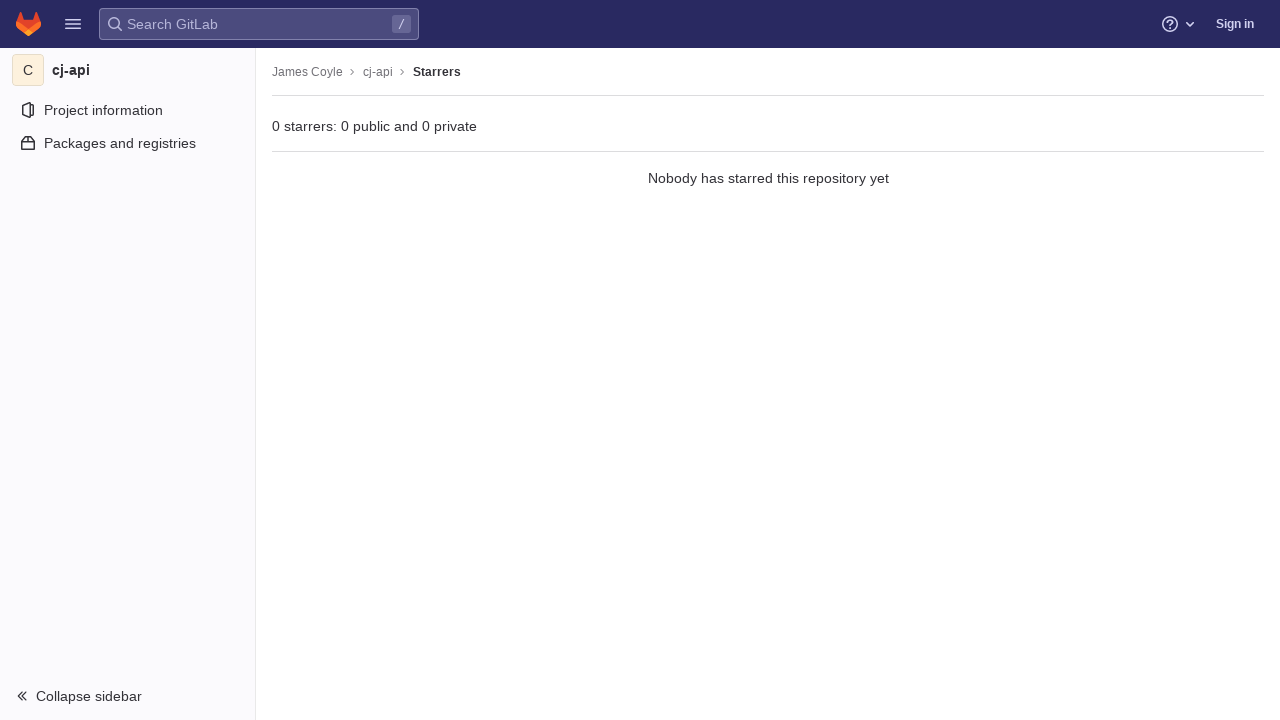

--- FILE ---
content_type: text/javascript; charset=utf-8
request_url: https://wwwgit.jamescoyle.net/assets/webpack/commons-pages.projects-pages.projects.activity-pages.projects.airflow.dags.index-pages.projects.aler-fd4a17ef.1fe98564.chunk.js
body_size: 4971
content:
(this.webpackJsonp=this.webpackJsonp||[]).push([[8],{Cf2W:function(e,t,r){(function(t){(function(){var n,o,a,i,c,s,u,l;a=r("tNrK"),i=r("HBgj"),l=r("mE4v"),s=r("zLmZ"),n=r("YKBT"),u=null,o="win32"===(null!=t?t.platform:void 0)?"\\":"/",e.exports={filter:function(e,t,r){return null==r&&(r={}),(null!=t?t.length:void 0)&&(null!=e?e.length:void 0)?(r=c(r,t),a(e,t,r)):[]},score:function(e,t,r){return null==r&&(r={}),(null!=e?e.length:void 0)&&(null!=t?t.length:void 0)?(r=c(r,t)).usePathScoring?s.score(e,t,r):l.score(e,t,r):0},match:function(e,t,r){var n;return null==r&&(r={}),e&&t?e===t?function(){n=[];for(var t=0,r=e.length;0<=r?t<r:t>r;0<=r?t++:t--)n.push(t);return n}.apply(this):(r=c(r,t),i.match(e,t,r)):[]},wrap:function(e,t,r){return null==r&&(r={}),e&&t?(r=c(r,t),i.wrap(e,t,r)):[]},prepareQuery:function(e,t){return null==t&&(t={}),(t=c(t,e)).preparedQuery}},c=function(e,t){return null==e.allowErrors&&(e.allowErrors=!1),null==e.usePathScoring&&(e.usePathScoring=!0),null==e.useExtensionBonus&&(e.useExtensionBonus=!1),null==e.pathSeparator&&(e.pathSeparator=o),null==e.optCharRegEx&&(e.optCharRegEx=null),null==e.wrap&&(e.wrap=null),null==e.preparedQuery&&(e.preparedQuery=u&&u.query===t?u:u=new n(t,e)),e}}).call(this)}).call(this,r("YJr0"))},HBgj:function(e,t,r){(function(){var e,n,o,a,i,c,s,u,l,f;f=r("mE4v"),o=f.isMatch,a=f.isWordStart,l=f.scoreConsecutives,u=f.scoreCharacter,s=f.scoreAcronyms,t.match=i=function(t,r,a){var i,s,u,l,f,h;return i=a.allowErrors,f=a.preparedQuery,l=a.pathSeparator,i||o(t,f.core_lw,f.core_up)?(h=t.toLowerCase(),0===(u=n(t,h,f)).length||t.indexOf(l)>-1&&(s=e(t,h,f,l),u=c(u,s)),u):[]},t.wrap=function(e,t,r){var n,o,a,c,s,u,l,f,h;if(null!=r.wrap&&(u=(h=r.wrap).tagClass,f=h.tagOpen,l=h.tagClose),null==u&&(u="highlight"),null==f&&(f='<strong class="'+u+'">'),null==l&&(l="</strong>"),e===t)return f+e+l;if(0===(a=i(e,0,r)).length)return e;for(c="",n=-1,s=0;++n<a.length;){for((o=a[n])>s&&(c+=e.substring(s,o),s=o);++n<a.length;){if(a[n]!==o+1){n--;break}o++}++o>s&&(c+=f,c+=e.substring(s,o),c+=l,s=o)}return s<=e.length-1&&(c+=e.substring(s)),c},e=function(e,t,r,o){var a,i,c;for(c=e.length-1;e[c]===o;)c--;if(-1===(a=e.lastIndexOf(o,c)))return[];for(i=r.depth;i-- >0;)if(-1===(a=e.lastIndexOf(o,a-1)))return[];return a++,c++,n(e.slice(a,c),t.slice(a,c),r,a)},c=function(e,t){var r,n,o,a,i,c,s;if(i=e.length,0===(c=t.length))return e.slice();if(0===i)return t.slice();for(o=-1,n=t[a=0],s=[];++o<i;){for(r=e[o];n<=r&&++a<c;)n<r&&s.push(n),n=t[a];s.push(r)}for(;a<c;)s.push(t[a++]);return s},n=function(e,t,r,n){var o,i,c,f,h,d,p,g,v,m,w,b,y,x,j,_,E,C,O,k,S,A;for(null==n&&(n=0),x=r.query,j=r.query_lw,v=e.length,b=x.length,o=s(e,t,x,j).score,C=new Array(b),h=new Array(b),0,1,2,3,A=new Array(v*b),y=-1,g=-1;++g<b;)C[g]=0,h[g]=0;for(p=-1;++p<v;)for(_=0,O=0,f=0,k=t[p],g=-1;++g<b;)d=0,i=0,E=O,j[g]===k&&(S=a(p,e,t),d=f>0?f:l(e,t,x,j,p,g,S),i=E+u(p,g,S,o,d)),O=C[g],f=h[g],_>O?w=2:(_=O,w=1),i>_?(_=i,w=3):d=0,C[g]=_,h[g]=d,A[++y]=_>0?w:0;for(y=(p=v-1)*b+(g=b-1),c=!0,m=[];c&&p>=0&&g>=0;)switch(A[y]){case 1:p--,y-=b;break;case 2:g--,y--;break;case 3:m.push(p+n),g--,p--,y-=b+1;break;default:c=!1}return m.reverse(),m}}).call(this)},YKBT:function(e,t,r){(function(){var t,n,o,a,i,c,s;s=r("zLmZ"),n=s.countDir,a=s.getExtension,e.exports=function(e,r){var i,s,u;if(i=(u=null!=r?r:{}).optCharRegEx,s=u.pathSeparator,!e||!e.length)return null;this.query=e,this.query_lw=e.toLowerCase(),this.core=t(e,i),this.core_lw=this.core.toLowerCase(),this.core_up=c(this.core),this.depth=n(e,e.length,s),this.ext=a(this.query_lw),this.charCodes=o(this.query_lw)},i=/[ _\-:\/\\]/g,t=function(e,t){return null==t&&(t=i),e.replace(t,"")},c=function(e){var t,r,n;for(t="",r=0,n=e.length;r<n;r++)t+=e[r].toUpperCase()[0];return t},o=function(e){var t,r,n;for(n=e.length,r=-1,t=[];++r<n;)t[e.charCodeAt(r)]=!0;return t}}).call(this)},fznm:function(e,t,r){"use strict";r.d(t,"b",(function(){return o})),r.d(t,"a",(function(){return a}));r("0no1"),r("3R5X"),r("gdbl"),r("uHfJ"),r("R0RX"),r("ujLG"),r("HaUQ"),r("g+EE"),r("h8Et");var n=r("vRHk");const o=function(e){const t=new FormData(e);return function(e){return e.reduce((function(e,t){let{name:r,value:n}=t;return Object.assign(e,{[r]:n})}),{})}(Array.from(t.keys()).map((function(e){let r=t.getAll(e);return r=r.filter((function(e){return e})),{name:e,value:1===r.length?r[0]:r}})))},a=function(e){if(!e)throw new TypeError("`mountEl` argument is required");return[...e.querySelectorAll("[name]")].reduce((function(e,t){const r=t.dataset.jsName;if(!r)return e;const o=Object(n.g)(r),{id:a,placeholder:i,name:c,value:s,type:u,checked:l,maxLength:f,pattern:h}=t,d={name:c,id:a,value:s,...i&&{placeholder:i},...t.hasAttribute("maxlength")&&{maxLength:f},...h&&{pattern:h}};return["radio","checkbox"].includes(u)?{...e,[o]:[...e[o]||[],{...d,checked:l}]}:{...e,[o]:d}}),{})}},mE4v:function(e,t){(function(){var e,r,n,o,a,i,c,s,u,l,f,h,d,p,g,v;t.score=function(e,t,n){var o,i,c;return o=n.preparedQuery,n.allowErrors||a(e,o.core_lw,o.core_up)?(c=e.toLowerCase(),i=r(e,c,o),Math.ceil(i)):0},t.isMatch=a=function(e,t,r){var n,o,a,i,c,s,u;if(a=e.length,i=t.length,!a||i>a)return!1;for(n=-1,o=-1;++o<i;){for(c=t.charCodeAt(o),s=r.charCodeAt(o);++n<a&&(u=e.charCodeAt(n))!==c&&u!==s;);if(n===a)return!1}return!0},t.computeScore=r=function(e,t,r){var n,o,a,i,c,p,g,m,w,b,y,x,j,_,E,C,O,k,S,A,L,R,q,W;if(E=r.query,C=r.query_lw,b=e.length,j=E.length,o=(n=u(e,t,E,C)).score,n.count===j)return h(j,b,o,n.pos);if((_=t.indexOf(C))>-1)return d(e,t,E,C,_,j,b);for(A=new Array(j),c=new Array(j),W=v(j,b),x=y=Math.ceil(.75*j)+5,g=!0,w=-1;++w<j;)A[w]=0,c[w]=0;for(m=-1;++m<b;)if(!(R=t[m]).charCodeAt(0)in r.charCodes){if(g){for(w=-1;++w<j;)c[w]=0;g=!1}}else for(k=0,S=0,i=0,O=!0,g=!0,w=-1;++w<j;){if((L=A[w])>k&&(k=L),p=0,C[w]===R)if(q=s(m,e,t),p=i>0?i:f(e,t,E,C,m,w,q),(a=S+l(m,w,q,o,p))>k)k=a,x=y;else{if(O&&--x<=0)return Math.max(k,A[j-1])*W;O=!1}S=L,i=c[w],c[w]=p,A[w]=k}return(k=A[j-1])*W},t.isWordStart=s=function(e,t,r){var n,o;return 0===e||(n=t[e],o=t[e-1],i(o)||n!==r[e]&&o===r[e-1])},t.isWordEnd=c=function(e,t,r,n){var o,a;return e===n-1||(o=t[e],a=t[e+1],i(a)||o===r[e]&&a!==r[e+1])},i=function(e){return" "===e||"."===e||"-"===e||"_"===e||"/"===e||"\\"===e},g=function(e){var t;return e<20?100+(t=20-e)*t:Math.max(120-e,0)},t.scoreSize=v=function(e,t){return 150/(150+Math.abs(t-e))},h=function(e,t,r,n){return 2*e*(150*r+g(n))*v(e,t)},t.scorePattern=p=function(e,t,r,n,o){var a,i;return i=e,a=6,r===e&&(a+=2),n&&(a+=3),o&&(a+=1),e===t&&(n&&(i+=r===t?2:1),o&&(a+=1)),r+i*(i+a)},t.scoreCharacter=l=function(e,t,r,n,o){var a;return a=g(e),r?a+150*((n>o?n:o)+10):a+150*o},t.scoreConsecutives=f=function(e,t,r,n,o,a,i){var s,u,l,f,h,d,g;for(s=(l=(u=e.length)-o)<(h=(f=r.length)-a)?l:h,d=0,g=0,r[a]===e[o]&&d++;++g<s&&n[++a]===t[++o];)r[a]===e[o]&&d++;return g<s&&o--,1===g?1+2*d:p(g,f,d,i,c(o,e,t,u))},t.scoreExactMatch=d=function(e,t,r,n,o,a,i){var u,l,f,d,g;for((g=s(o,e,t))||(f=t.indexOf(n,o+1))>-1&&(g=s(f,e,t))&&(o=f),l=-1,d=0;++l<a;)r[o+l]===e[l]&&d++;return u=c(o+a-1,e,t,i),h(a,i,p(a,a,d,g,u),o)},n=new(e=function(e,t,r){this.score=e,this.pos=t,this.count=r})(0,.1,0),t.scoreAcronyms=u=function(t,r,a,c){var u,l,f,h,d,g,v,m,w,b,y;if(d=t.length,g=a.length,!(d>1&&g>1))return n;for(u=0,b=0,y=0,m=0,f=-1,h=-1;++h<g;){if(v=c[h],i(v)){if((f=r.indexOf(v,f+1))>-1){b++;continue}break}for(;++f<d;)if(v===r[f]&&s(f,t,r)){a[h]===t[f]&&m++,y+=f,u++;break}if(f===d)break}return u<2?n:(l=u===g&&o(t,r,a,u),w=p(u,g,m,!0,l),new e(w,y/u,u+b))},o=function(e,t,r,n){var o,a,i;if(o=0,(i=e.length)>12*r.length)return!1;for(a=-1;++a<i;)if(s(a,e,t)&&++o>n)return!1;return!0}}).call(this)},"n/nT":function(e,t,r){"use strict";r.d(t,"a",(function(){return g}));r("WmlO"),r("3R5X"),r("W9Nl"),r("h8Et");var n=r("6oy4"),o=r.n(n),a=r("oj/M"),i=r("sXPh"),c=r("rl6E"),s=r("teVv"),u=r("mphk"),l=r("fznm"),f=r("yYHy"),h=r("t9l/");const d=Object(h.a)("Branches"),p=Object(h.a)("Tags");class g{constructor(){Object(i.a)(),document.querySelector(".js-project-refs-dropdown")&&(g.initRefSwitcher(),o()(".project-refs-select").on("change",(function(){return o()(this).parents("form").trigger("submit")}))),o()(".js-hide-no-ssh-message").on("click",(function(e){return Object(a.L)("hide_no_ssh_message","false"),o()(this).parents(".js-no-ssh-key-message").remove(),e.preventDefault()})),o()(".js-hide-no-password-message").on("click",(function(e){return Object(a.L)("hide_no_password_message","false"),o()(this).parents(".js-no-password-message").remove(),e.preventDefault()})),o()(".hide-auto-devops-implicitly-enabled-banner").on("click",(function(e){const t="hide_auto_devops_implicitly_enabled_banner_"+o()(this).data("project-id");return Object(a.L)(t,"false"),o()(this).parents(".auto-devops-implicitly-enabled-banner").remove(),e.preventDefault()}))}static changeProject(e){return window.location=e}static initRefSwitcher(){const e=document.createElement("li"),t=document.createElement("a");return t.href="#",o()(".js-project-refs-dropdown").each((function(){const r=o()(this),n=r.data("selected"),a=r.data("refType"),i=r.data("fieldName"),g=Boolean(r.data("visit")),v=r.closest("form"),m=v.find("#path").val(),w=v.attr("action"),b=Object(f.z)(Object(l.b)(v[0]),w);return Object(c.a)(r,{data(e,t){u.a.get(r.data("refsUrl"),{params:{ref:r.data("ref"),search:e}}).then((function(e){let{data:r}=e;return t(r)})).catch((function(){return Object(s.createAlert)({message:Object(h.a)("An error occurred while getting projects")})}))},selectable:!0,filterable:!0,filterRemote:!0,filterByText:!0,inputFieldName:r.data("inputFieldName"),fieldName:i,renderRow(r,o,c){const s=e.cloneNode(!1),u=t.cloneNode(!1);if(r===n&&("heads"===a&&c.group===d||"tags"===a&&c.group===p||!a)&&(u.className="is-active"),u.textContent=r,u.dataset.ref=r,r.length>0&&g){const e={[i]:r};c.group===d?e.ref_type="heads":c.group===p&&(e.ref_type="tags"),u.href=Object(f.z)(e,b)}return s.appendChild(u),s},id:(e,t)=>t.attr("data-ref"),toggleLabel:(e,t)=>t.text().trim(),clicked(e){const{e:t}=e;if(g||t.preventDefault(),g&&void 0===m){t.preventDefault();const e=new URL(t.target.href),n=window.location.href;if(n.includes("/-/")){const t=r.data("ref"),o=n.split("/-/")[1].split(t)[1];if(null==o?void 0:o.startsWith("/")){const t=null==o?void 0:o.slice(1).split("#")[0].split("?")[0];e.searchParams.set("path",t),e.hash=window.location.hash}}t.metaKey?window.open(e.href,"_blank"):window.location.href=e.href}}})}))}}},sXPh:function(e,t,r){"use strict";r.d(t,"a",(function(){return a}));r("WmlO"),r("3R5X"),r("W9Nl");var n=r("6oy4"),o=r.n(n);function a(){const e=o()("ul.clone-options-dropdown");if(e.length){const t=o()("#clone_url"),r=o()(".js-git-clone-holder .js-clone-dropdown-label"),n=document.querySelector(".js-mobile-git-clone .js-clone-dropdown-label"),a=r.text().trim();a.length>0&&o()(`a:contains('${a}')`,e).addClass("is-active"),o()("a",e).on("click",(function(r){const a=o()(r.currentTarget),i=a.attr("href");if(i&&(i.startsWith("vscode://")||i.startsWith("xcode://")||i.startsWith("jetbrains://")))return;r.preventDefault();const c=a.data("cloneType");o()(".is-active",e).removeClass("is-active"),o()(`a[data-clone-type="${c}"]`).each((function(){const e=o()(this),t=e.find(".dropdown-menu-inner-title").text(),r=e.closest(".js-git-clone-holder, .js-mobile-git-clone").find(".js-clone-dropdown-label");e.toggleClass("is-active"),r.text(t)})),n?n.dataset.clipboardText=i:t.val(i),o()(".js-git-empty .js-clone").text(i)}))}}},tNrK:function(e,t,r){(function(){var t,n,o,a;o=r("mE4v"),t=r("zLmZ"),r("YKBT"),n=function(e){return e.candidate},a=function(e,t){return t.score-e.score},e.exports=function(e,r,i){var c,s,u,l,f,h,d,p,g,v,m,w,b;for(p=[],u=i.key,f=i.maxResults,l=i.maxInners,m=i.usePathScoring,g=null!=l&&l>0?l:e.length+1,c=null!=u,d=m?t:o,w=0,b=e.length;w<b&&(s=e[w],!((v=c?s[u]:s)&&(h=d.score(v,r,i))>0)||(p.push({candidate:s,score:h}),--g));w++);return p.sort(a),e=p.map(n),null!=f&&(e=e.slice(0,f)),e}}).call(this)},yxpZ:function(e,t,r){"use strict";r.r(t);var n=r("HWy0");new(r("n/nT").a),new n.a},zLmZ:function(e,t,r){(function(){var e,n,o,a,i,c,s;s=r("mE4v"),a=s.isMatch,e=s.computeScore,c=s.scoreSize,t.score=function(t,r,n){var o,c,s;return o=n.preparedQuery,n.allowErrors||a(t,o.core_lw,o.core_up)?(s=t.toLowerCase(),c=e(t,s,o),c=i(t,s,c,n),Math.ceil(c)):0},i=function(t,r,a,i){var s,u,l,f,h,d,p,g,v,m;if(0===a)return 0;for(v=i.preparedQuery,m=i.useExtensionBonus,g=i.pathSeparator,h=t.length-1;t[h]===g;)h--;if(p=h-(l=t.lastIndexOf(g,h)),d=1,m&&(a*=d+=o(r,v.ext,l,h,2)),-1===l)return a;for(f=v.depth;l>-1&&f-- >0;)l=t.lastIndexOf(g,l-1);return u=-1===l?a:d*e(t.slice(l+1,h+1),r.slice(l+1,h+1),v),(s=10/(20+n(t,h+1,g)))*u+(1-s)*a*c(0,2.5*p)},t.countDir=n=function(e,t,r){var n,o;if(t<1)return 0;for(n=0,o=-1;++o<t&&e[o]===r;);for(;++o<t;)if(e[o]===r)for(n++;++o<t&&e[o]===r;);return n},t.getExtension=function(e){var t;return(t=e.lastIndexOf("."))<0?"":e.substr(t+1)},o=function(e,t,r,n,a){var i,c,s,u;if(!t.length)return 0;if(!((u=e.lastIndexOf(".",n))>r))return 0;for((i=n-u)<(s=t.length)&&(s=i,i=t.length),u++,c=-1;++c<s&&e[u+c]===t[c];);return 0===c&&a>0?.9*o(e,t,r,u-2,a-1):c/i}}).call(this)}}]);
//# sourceMappingURL=commons-pages.projects-pages.projects.activity-pages.projects.airflow.dags.index-pages.projects.aler-fd4a17ef.1fe98564.chunk.js.map

--- FILE ---
content_type: text/javascript; charset=utf-8
request_url: https://wwwgit.jamescoyle.net/assets/webpack/runtime.f2eb4a9f.bundle.js
body_size: 6234
content:
!function(e){function a(a){for(var c,b,t=a[0],h=a[1],n=a[2],o=a[3]||[],s=0,p=[];s<t.length;s++)b=t[s],Object.prototype.hasOwnProperty.call(f,b)&&f[b]&&p.push(f[b][0]),f[b]=0;for(c in h)Object.prototype.hasOwnProperty.call(h,c)&&(e[c]=h[c]);for(i&&i(a),r.push.apply(r,o);p.length;)p.shift()();return d.push.apply(d,n||[]),l()}function l(){for(var e,a=0;a<d.length;a++){for(var l=d[a],c=!0,h=1;h<l.length;h++){var n=l[h];0!==f[n]&&(c=!1)}c&&(d.splice(a--,1),e=t(t.s=l[0]))}return 0===d.length&&(r.forEach((function(e){if(void 0===f[e]){f[e]=null;var a=document.createElement("link");t.nc&&a.setAttribute("nonce",t.nc),a.rel="prefetch",a.as="script",a.href=b(e),document.head.appendChild(a)}})),r.length=0),e}var c={},f={1:0},d=[],r=[];function b(e){return t.p+""+({2:"graphql",3:"shortcutsBundle",4:"commons-IssuablePopoverBundle-pages.admin.application_settings-pages.admin.application_settings.ci_c-12fe812c",5:"commons-globalSearch-pages.admin.abuse_reports-pages.dashboard.todos.index-pages.groups.merge_reques-7fa7c0c6",27:"echarts",28:"monaco",162:"prosemirror",163:"treeList",164:"vendors-globalSearch-top_nav",165:"vendors-ide_runtime-shortcutsBundle",181:"IssuablePopoverBundle",182:"SourceEditor",183:"activitiesList",184:"commitBoxPipelineMiniGraph",185:"container_registry_components",186:"content_editor",187:"csv_viewer",189:"design_management",190:"feature_highlight",191:"gfm_copy_extra",192:"gfm_json_table",193:"gfm_metrics",194:"globalSearch",195:"harbor_registry_components",196:"hello",197:"hl-abnf",198:"hl-accesslog",199:"hl-actionscript",200:"hl-ada",201:"hl-angelscript",202:"hl-apache",203:"hl-applescript",204:"hl-arcade",205:"hl-arduino",206:"hl-armasm",207:"hl-asciidoc",208:"hl-aspectj",209:"hl-autohotkey",210:"hl-autoit",211:"hl-avrasm",212:"hl-awk",213:"hl-axapta",214:"hl-bash",215:"hl-basic",216:"hl-bnf",217:"hl-brainfuck",218:"hl-c",219:"hl-cal",220:"hl-capnproto",221:"hl-ceylon",222:"hl-clean",223:"hl-clojure",224:"hl-clojure-repl",225:"hl-cmake",226:"hl-coffeescript",227:"hl-coq",228:"hl-cos",229:"hl-cpp",230:"hl-crmsh",231:"hl-crystal",232:"hl-csharp",233:"hl-csp",234:"hl-css",235:"hl-d",236:"hl-dart",237:"hl-delphi",238:"hl-diff",239:"hl-django",240:"hl-dns",241:"hl-dockerfile",242:"hl-dos",243:"hl-dsconfig",244:"hl-dts",245:"hl-dust",246:"hl-ebnf",247:"hl-elixir",248:"hl-elm",249:"hl-erb",250:"hl-erlang",251:"hl-erlang-repl",252:"hl-excel",253:"hl-fix",254:"hl-flix",255:"hl-fortran",256:"hl-fsharp",257:"hl-gams",258:"hl-gauss",259:"hl-gcode",260:"hl-gherkin",261:"hl-glsl",262:"hl-go",263:"hl-golo",264:"hl-gradle",265:"hl-groovy",266:"hl-haml",267:"hl-handlebars",268:"hl-haskell",269:"hl-haxe",270:"hl-hsp",271:"hl-http",272:"hl-hy",273:"hl-inform7",274:"hl-ini",275:"hl-irpf90",276:"hl-java",277:"hl-javascript",278:"hl-jboss-cli",279:"hl-json",280:"hl-julia",281:"hl-julia-repl",282:"hl-kotlin",283:"hl-lasso",284:"hl-latex",285:"hl-ldif",286:"hl-leaf",287:"hl-less",288:"hl-lisp",289:"hl-livecodeserver",290:"hl-livescript",291:"hl-llvm",292:"hl-lsl",293:"hl-lua",294:"hl-makefile",295:"hl-markdown",296:"hl-matlab",297:"hl-mel",298:"hl-mercury",299:"hl-mipsasm",300:"hl-mizar",301:"hl-mojolicious",302:"hl-monkey",303:"hl-moonscript",304:"hl-n1ql",305:"hl-nestedtext",306:"hl-nginx",307:"hl-nim",308:"hl-nix",309:"hl-node-repl",310:"hl-nsis",311:"hl-objectivec",312:"hl-ocaml",313:"hl-openscad",314:"hl-oxygene",315:"hl-parser3",316:"hl-perl",317:"hl-pf",318:"hl-pgsql",319:"hl-php",320:"hl-php-template",321:"hl-plaintext",322:"hl-pony",323:"hl-powershell",324:"hl-processing",325:"hl-profile",326:"hl-prolog",327:"hl-properties",328:"hl-protobuf",329:"hl-puppet",330:"hl-purebasic",331:"hl-python",332:"hl-python-repl",333:"hl-q",334:"hl-qml",335:"hl-r",336:"hl-reasonml",337:"hl-rib",338:"hl-roboconf",339:"hl-routeros",340:"hl-rsl",341:"hl-ruby",342:"hl-ruleslanguage",343:"hl-rust",344:"hl-sas",345:"hl-scala",346:"hl-scheme",347:"hl-scilab",348:"hl-scss",349:"hl-shell",350:"hl-smali",351:"hl-smalltalk",352:"hl-sml",353:"hl-sql",354:"hl-stan",355:"hl-stata",356:"hl-step21",357:"hl-stylus",358:"hl-subunit",359:"hl-swift",360:"hl-taggerscript",361:"hl-tap",362:"hl-tcl",363:"hl-thrift",364:"hl-tp",365:"hl-twig",366:"hl-typescript",367:"hl-vala",368:"hl-vbnet",369:"hl-vbscript",370:"hl-vbscript-html",371:"hl-verilog",372:"hl-vhdl",373:"hl-vim",374:"hl-wasm",375:"hl-wren",376:"hl-x86asm",377:"hl-xl",378:"hl-xml",379:"hl-xquery",380:"hl-yaml",381:"hl-zephir",382:"ide_runtime",383:"ide_terminal",384:"initGFMInput",385:"initInviteMembersModal",386:"initInviteMembersTrigger",387:"integrationSectionConfiguration",388:"integrationSectionConnection",389:"integrationSectionJiraIssues",390:"integrationSectionJiraTrigger",391:"integrationSectionTrigger",393:"katex",395:"notebook_viewer",396:"openapi_viewer",696:"pdf_viewer",701:"search_settings",703:"sketch_viewer",704:"statusModalBundle",705:"stl_viewer",706:"top_nav",707:"userCallOut",708:"vendors-SourceEditor",709:"vendors-design_management",710:"vendors-hl-1c",711:"vendors-hl-gml",712:"vendors-hl-isbl",713:"vendors-hl-mathematica",714:"vendors-hl-maxima",715:"vendors-hl-sqf",716:"vendors-ide_runtime",717:"vendors-ide_terminal",718:"vendors-openapi",719:"vendors-search_settings",720:"vendors-stl_viewer",721:"vendors-top_nav",722:"whatsNewApp",723:"wiki_edit"}[e]||e)+"."+{2:"8c3db012",3:"d547e11e",4:"e4c4f785",5:"3b25d670",9:"1f27b844",27:"70c56622",28:"6f52c0a0",37:"1185747b",44:"cc40a7b1",45:"c1fcce32",60:"78fa3d4d",61:"940d378b",71:"71e88153",72:"6d950335",73:"24f6e81f",74:"84c21ba8",92:"31121956",93:"aae4b021",112:"30ce8fb6",113:"504f0653",114:"44d8e0ec",115:"79a42226",116:"afa7b1d8",162:"4bfd98b1",163:"8377a3f1",164:"0e711db6",165:"9ad9c8bc",166:"ed18bc1c",167:"bf1b22b1",168:"f383f781",169:"2666a5d6",170:"12717d1e",171:"4df0fc0e",172:"6d4f8e10",173:"f5ab490a",174:"d3d6f93c",175:"90033a18",176:"8fc6224b",177:"d084231d",178:"949f34fd",179:"76d3799a",180:"3de033a6",181:"6de0cb2f",182:"0dc5641c",183:"96a3d2f2",184:"c47e8240",185:"d7294adc",186:"40ca8bd8",187:"990d8f80",189:"0b2e8868",190:"edb4ddf9",191:"855cce8e",192:"79b4d278",193:"060704de",194:"41e67d0f",195:"d353a651",196:"06ee83f6",197:"f9dbe864",198:"ce61c0ac",199:"f0e1eb45",200:"86be1802",201:"839567e0",202:"d3bd00f8",203:"df6fe98c",204:"547101b0",205:"3680ab42",206:"c20ca4b9",207:"83078fe5",208:"5e86c973",209:"83f78812",210:"23f5fb5d",211:"bf103d87",212:"9a923f8d",213:"7abfeae5",214:"f13e1313",215:"75fcb1bf",216:"9592c6d7",217:"06cb648d",218:"b033086b",219:"55198f25",220:"d4eba612",221:"c5c6c8af",222:"218eccb9",223:"71f21aa6",224:"544c2504",225:"e0fdc446",226:"687f85f9",227:"b13042f2",228:"06e77e65",229:"a938612a",230:"38ec0ea6",231:"dc9cfe4d",232:"274c9e07",233:"21e4f134",234:"0444a3b7",235:"e424c1ee",236:"ca2bb6fe",237:"f541f187",238:"820851e6",239:"36245037",240:"e5b4dbd5",241:"06eec5de",242:"a4269677",243:"38b39f45",244:"e038dbb5",245:"cf677cda",246:"b18837b0",247:"c171aaf4",248:"9d05960f",249:"6cc3541c",250:"181a385c",251:"0ab251ee",252:"5ec1a74d",253:"f0010a3c",254:"dd433af2",255:"97ca69b5",256:"d5f859e4",257:"b3d72dfc",258:"9698cb2a",259:"8cbf8712",260:"6ec5e3e3",261:"64f6515b",262:"601c6023",263:"645958c3",264:"70e0a62e",265:"5c2bfa35",266:"93efd877",267:"bf4a8cee",268:"da1e486d",269:"0c411a08",270:"3e725a54",271:"d61cbc71",272:"09f10f66",273:"0fda4ac1",274:"21ba4e93",275:"68db8a05",276:"31859889",277:"cfae4a4a",278:"b25f7479",279:"9cbc33cc",280:"f65e0ff6",281:"c4859074",282:"dee58945",283:"7483e99c",284:"22953bf4",285:"0a78f434",286:"2c869fbf",287:"955a0468",288:"4e654f8a",289:"c83280a1",290:"71d29323",291:"9037eb27",292:"f97ef108",293:"89db7de8",294:"49df3436",295:"f72bafcf",296:"e3ec622b",297:"63911423",298:"470837fb",299:"3bff171e",300:"a9957656",301:"b5e30d7c",302:"bcc819c1",303:"d09e4d51",304:"c955cd6b",305:"ab6bf632",306:"3b358fd0",307:"ba517c4f",308:"151eae89",309:"bd640a4a",310:"588bea09",311:"70f17aeb",312:"edfc2b6c",313:"6e643b43",314:"8c57d922",315:"6e7481a2",316:"0efae10b",317:"7e566b6b",318:"937d5384",319:"dd939cf3",320:"b195414c",321:"430417e9",322:"7a628af6",323:"86dc1450",324:"6656b1ea",325:"34703b5a",326:"7d079b7b",327:"3a285feb",328:"7baf2509",329:"2c6fbb30",330:"191a1cc6",331:"2baf8f1d",332:"ce84bf78",333:"57fa49ad",334:"5507cef7",335:"01b401a8",336:"31860e36",337:"7e5ede56",338:"99aac341",339:"0d817277",340:"ea947a45",341:"3a3afe54",342:"4ce91d4b",343:"187ca907",344:"8a4c0ee7",345:"941238a5",346:"1ea303d7",347:"b963607c",348:"77f750da",349:"7706ae73",350:"d2bf9312",351:"644e2662",352:"2137d28d",353:"862c274e",354:"8b9a5749",355:"3fa8c190",356:"e5d876ac",357:"76ec26ce",358:"151ce253",359:"3478f115",360:"03eedeb0",361:"777f9cdb",362:"949f9f79",363:"59778515",364:"9fbc00c1",365:"987a49eb",366:"07b5ae8f",367:"bb09eb4b",368:"41e140c8",369:"06123e7f",370:"366e03d4",371:"1f6ef3f9",372:"122298d0",373:"2358348f",374:"082d7bf7",375:"6a0f7343",376:"6ff9e7b9",377:"eb6d4a16",378:"b1398eb5",379:"ea1fc3bd",380:"09546ca8",381:"c6f8a384",382:"fa337ed3",383:"070a6886",384:"571f0f94",385:"dd0a3200",386:"3e1267aa",387:"b06b8cb6",388:"7f62fe88",389:"b45a9d1f",390:"9846514c",391:"75726c1a",393:"79935b3a",395:"8eb76fc4",396:"22a43730",696:"466cedf7",701:"ab215f11",703:"844ff2e1",704:"0bbdf9e8",705:"d69ba391",706:"619c1174",707:"47a7db21",708:"c70f771d",709:"656634fa",710:"826f9d22",711:"cea2d076",712:"f8e65899",713:"6b4be2a4",714:"acde570e",715:"d5e35b7b",716:"14687014",717:"a276ff33",718:"1b1962f0",719:"3857a0ad",720:"bd799480",721:"c27580b2",722:"831d7e44",723:"eb439472",724:"184938e8",725:"a13d2730",726:"69bab2c3",727:"eee2d07e",728:"a7311cf6",729:"8f3b1dc0",730:"8f95fd47",731:"49ec7fa1",732:"65e3c8ea",733:"2b8dbe23",734:"d1c6fe7b",735:"06283481",736:"7b7f8757",737:"e64b21e5",738:"d9515923",739:"808c39c6",740:"54ef74ef",741:"506bea79",742:"61e3e30e",743:"f2c34bf7",744:"ad6c5d3a",745:"62d5e6bd",746:"fd65d83b",747:"421ebbce",748:"dfc994b4",749:"5242197a",750:"3ec1bbb9",751:"98651197",752:"7b0e21bf",753:"2bcba9f7",754:"f1661056",755:"20509c47",756:"66e4018c",757:"4f10fbf1",758:"001c8bf2",759:"4f50df7b",760:"fd78df00",761:"6b06ab15",762:"a47d725a",763:"6772713c",764:"b78b928c",765:"155fe01e",766:"d7615354",767:"642e4f50",768:"48fe2f0d",769:"d858e1d9",770:"0ea19527",771:"e1f959f8",772:"3f751e52",773:"f584fb96",774:"c2f5cfc8",775:"f7150199",776:"1742f0e3",777:"f1f2ac5b",778:"60fefb0d",779:"2fbbb7f2",780:"18f9e5e8",781:"2f5623e3",782:"cd8b223e",783:"647f2904",784:"23e798bd",785:"98a75976",786:"aeeaacad",787:"71f4598b",788:"46ee334d",789:"22a0d88a",790:"87f5b658",791:"8633202f",792:"1f86e2f0",793:"755e78f7",794:"6bf3159f",795:"75f9c435",796:"eb6b96ac",797:"ce8a681f",798:"d6283c63",799:"00db4abb",800:"46d0d9e2",801:"b2dd312c",802:"5f713952",803:"37efbf7e",804:"a7766090",805:"ee1ae164",806:"26da1647",807:"bf231f70",808:"3b8cee84",809:"cdad959f",810:"24a1be65",811:"c8e06c83",812:"cfa89eb1",813:"536e90cd",814:"c6dc7739",815:"6d962c4a",816:"d08d4c01",817:"f4602363",818:"d75f35dd",819:"80d7a008",820:"e5411478",821:"bb4f67b5",822:"e04b60fe",823:"6a132f62",824:"f34e9108",825:"1bb54de0",826:"db59b511",827:"26a1f073",828:"88cba8b6",829:"a7f4e813",830:"6d8913e0",831:"9c8bd05c",832:"2e9cdb2a",833:"2c334a1f",834:"a403e152",835:"5b9c063e",836:"b4e35646",837:"61d43241",838:"39c9b7e3",839:"fb6e0a56",840:"b17bebc1",841:"246fc149",842:"2500479e",843:"d2c57ffd",844:"2c9e0ed3",845:"a5c9cfbe",846:"8b4a7f60",847:"37188807",848:"57fbc6b1",849:"a3d15d29",850:"fcef1777",851:"4164e8c7",852:"ef8a332a",853:"e620bcda",854:"d7d2c238",855:"3b2a29b4",856:"7f2016b9",857:"9dfee21a",858:"835d17f6",859:"74f4b11c",860:"0e1a15f6",861:"49e53604",862:"c4e7e8a2",863:"73ac9c79",864:"5fd73c4b"}[e]+".chunk.js"}function t(a){if(c[a])return c[a].exports;var l=c[a]={i:a,l:!1,exports:{}};return e[a].call(l.exports,l,l.exports,t),l.l=!0,l.exports}t.e=function(e){var a=[],l=f[e];if(0!==l)if(l)a.push(l[2]);else{var c=new Promise((function(a,c){l=f[e]=[a,c]}));a.push(l[2]=c);var d,r=document.createElement("script");r.charset="utf-8",r.timeout=120,t.nc&&r.setAttribute("nonce",t.nc),r.src=b(e);var h=new Error;d=function(a){r.onerror=r.onload=null,clearTimeout(n);var l=f[e];if(0!==l){if(l){var c=a&&("load"===a.type?"missing":a.type),d=a&&a.target&&a.target.src;h.message="Loading chunk "+e+" failed.\n("+c+": "+d+")",h.name="ChunkLoadError",h.type=c,h.request=d,l[1](h)}f[e]=void 0}};var n=setTimeout((function(){d({type:"timeout",target:r})}),12e4);r.onerror=r.onload=d,document.head.appendChild(r)}return Promise.all(a)},t.m=e,t.c=c,t.d=function(e,a,l){t.o(e,a)||Object.defineProperty(e,a,{enumerable:!0,get:l})},t.r=function(e){"undefined"!=typeof Symbol&&Symbol.toStringTag&&Object.defineProperty(e,Symbol.toStringTag,{value:"Module"}),Object.defineProperty(e,"__esModule",{value:!0})},t.t=function(e,a){if(1&a&&(e=t(e)),8&a)return e;if(4&a&&"object"==typeof e&&e&&e.__esModule)return e;var l=Object.create(null);if(t.r(l),Object.defineProperty(l,"default",{enumerable:!0,value:e}),2&a&&"string"!=typeof e)for(var c in e)t.d(l,c,function(a){return e[a]}.bind(null,c));return l},t.n=function(e){var a=e&&e.__esModule?function(){return e.default}:function(){return e};return t.d(a,"a",a),a},t.o=function(e,a){return Object.prototype.hasOwnProperty.call(e,a)},t.p="/assets/webpack/",t.oe=function(e){throw console.error(e),e};var h=this.webpackJsonp=this.webpackJsonp||[],n=h.push.bind(h);h.push=a,h=h.slice();for(var o=0;o<h.length;o++)a(h[o]);var i=n;l()}([]);
//# sourceMappingURL=runtime.f2eb4a9f.bundle.js.map

--- FILE ---
content_type: text/javascript; charset=utf-8
request_url: https://wwwgit.jamescoyle.net/assets/webpack/pages.projects.ecf58141.chunk.js
body_size: -322
content:
(this.webpackJsonp=this.webpackJsonp||[]).push([[531],{198:function(p,s,n){n("uGLJ"),p.exports=n("yxpZ")}},[[198,1,0,3,5,6,8]]]);
//# sourceMappingURL=pages.projects.ecf58141.chunk.js.map

--- FILE ---
content_type: text/javascript; charset=utf-8
request_url: https://wwwgit.jamescoyle.net/assets/webpack/shortcutsBundle.d547e11e.chunk.js
body_size: 3861
content:
(this.webpackJsonp=this.webpackJsonp||[]).push([[3],{"79X9":function(e,t,i){"use strict";i.r(t),i.d(t,"default",(function(){return j}));var o=i("yBQT"),n=i.n(o),s=(i("WmlO"),i("3R5X"),i("W9Nl"),i("N8nX"),i("c5nz"),i("OZcL"),i("x5O4"),i("lxnW"),i("5sVn"),i("4xRc"),i("LM9r"),i("51O6"),i("une/"),i("Kypc"),i("yt6R"),i("6v3E"),i("RsOv"),i("JHu5"),i("XUYm"),i("h8Et"),i("6oy4")),r=i.n(s),c=i("O6x3"),d=i.n(c),a=i("q+nE"),u=i("oj/M"),l=i("xILg"),b=i("yYHy"),p=i("uw3E"),f=i("SPw5");const g=d.a.prototype.stopCallback;d.a.prototype.stopCallback=function(e,t,i){return-1===Object(p.sb)(p.pb).indexOf(i)&&g.call(this,e,t,i)};function h(e){const t=e.closest(".md-area").find(".js-md"),i=new Map;return t.each((function(){const e=r()(this),t=e.data("md-shortcuts");null!=t&&t.length&&i.set(e,t)})),i}class j{constructor(){this.onToggleHelp=this.onToggleHelp.bind(this),this.helpModalElement=null,this.helpModalVueInstance=null,d.a.bind(Object(p.sb)(p.ob),this.onToggleHelp),d.a.bind(Object(p.sb)(p.lb),j.focusSearch),d.a.bind(Object(p.sb)(p.c),this.focusFilter.bind(this)),d.a.bind(Object(p.sb)(p.qb),j.onTogglePerfBar),d.a.bind(Object(p.sb)(p.E),j.hideAppearingContent),d.a.bind(Object(p.sb)(p.nb),j.onToggleCanary);const e=document.body.dataset.findFile;d.a.bind(Object(p.sb)(p.D),(function(){return Object(l.a)(".shortcuts-todos")})),d.a.bind(Object(p.sb)(p.d),(function(){return Object(l.a)(".dashboard-shortcuts-activity")})),d.a.bind(Object(p.sb)(p.y),(function(){return Object(l.a)(".dashboard-shortcuts-issues")})),d.a.bind(Object(p.sb)(p.z),(function(){return Object(l.a)(".dashboard-shortcuts-merge_requests")})),d.a.bind(Object(p.sb)(p.B),(function(){return Object(l.a)(".dashboard-shortcuts-review_requests")})),d.a.bind(Object(p.sb)(p.A),(function(){return Object(l.a)(".dashboard-shortcuts-projects")})),d.a.bind(Object(p.sb)(p.x),(function(){return Object(l.a)(".dashboard-shortcuts-groups")})),d.a.bind(Object(p.sb)(p.e),(function(){return Object(l.a)(".dashboard-shortcuts-milestones")})),d.a.bind(Object(p.sb)(p.C),(function(){return Object(l.a)(".dashboard-shortcuts-snippets")})),d.a.bind(Object(p.sb)(p.pb),j.toggleMarkdownPreview),null!=e&&d.a.bind(Object(p.sb)(p.j),(function(){Object(b.Q)(e)})),r()(document).on("click.more_help",".js-more-help-button",(function(e){r()(this).remove(),e.preventDefault()})),r()(".js-shortcuts-modal-trigger").off("click").on("click",this.onToggleHelp),Object(f.c)()&&Object(f.a)()}onToggleHelp(e){var t=this;null!=e&&e.preventDefault&&e.preventDefault(),this.helpModalElement&&this.helpModalVueInstance?(this.helpModalVueInstance.$destroy(),this.helpModalElement.remove(),this.helpModalElement=null,this.helpModalVueInstance=null):(this.helpModalElement=document.createElement("div"),document.body.append(this.helpModalElement),this.helpModalVueInstance=new a.default({el:this.helpModalElement,components:{ShortcutsHelp:function(){return Promise.all([i.e(743),i.e(766)]).then(i.bind(null,"58ZD"))}},render:function(e){return e("shortcuts-help",{on:{hidden:t.onToggleHelp}})}}))}static onTogglePerfBar(e){e.preventDefault();Object(u.F)(Object(u.m)("perf_bar_enabled"))?Object(u.L)("perf_bar_enabled","false",{path:"/"}):Object(u.L)("perf_bar_enabled","true",{path:"/"}),Object(b.E)()}static onToggleCanary(e){e.preventDefault();const t=Object(u.F)(Object(u.m)("gitlab_canary"));Object(u.L)("gitlab_canary",(!t).toString(),{expires:365,path:"/"}),Object(b.E)()}static toggleMarkdownPreview(e){const t=r()(e.target),i=t.closest("form");t.hasClass("js-note-text")&&r()(".js-md-preview-button",i).focus(),r()(document).triggerHandler("markdown-preview:toggle",[e])}focusFilter(e){this.filterInput||(this.filterInput=r()("input[type=search]",".nav-controls")),this.filterInput.focus(),e.preventDefault()}static focusSearch(e){r()("#search").focus(),e.preventDefault&&e.preventDefault()}static hideAppearingContent(e){document.querySelectorAll(".tooltip, .popover").forEach((function(e){e.style.display="none"})),e.preventDefault&&e.preventDefault()}static initMarkdownEditorShortcuts(e,t){const i=h(e),o=new d.a(e[0]);e.data("local-mousetrap-instance",o),i.forEach((function(e,i){o.bind(e,(function(e){e.preventDefault(),t(i)}))}));const s=n()([...i.values()]),r=d.a.prototype.stopCallback;o.stopCallback=function(e,t,i){return!s.includes(i)&&r.call(this,e,t,i)}}static removeMarkdownEditorShortcuts(e){const t=e.data("local-mousetrap-instance");t&&h(e).forEach((function(e){t.unbind(e)}))}}},"7lWn":function(e,t){!function(e){var t=e.prototype.stopCallback;e.prototype.stopCallback=function(e,i,o){return!!this.paused||t.call(this,e,i,o)},e.prototype.pause=function(){this.paused=!0},e.prototype.unpause=function(){this.paused=!1},e.init()}(Mousetrap)},SPw5:function(e,t,i){"use strict";i.d(t,"c",(function(){return s})),i.d(t,"b",(function(){return r})),i.d(t,"a",(function(){return c}));var o=i("O6x3"),n=i.n(o);i("7lWn");const s=function(){try{return"true"===localStorage.getItem("shortcutsDisabled")}catch(e){return!1}};function r(){localStorage.setItem("shortcutsDisabled",!1),n.a.unpause()}function c(){localStorage.setItem("shortcutsDisabled",!0),n.a.pause()}},uw3E:function(e,t,i){"use strict";i.d(t,"ob",(function(){return d})),i.d(t,"A",(function(){return a})),i.d(t,"x",(function(){return u})),i.d(t,"d",(function(){return l})),i.d(t,"e",(function(){return b})),i.d(t,"C",(function(){return p})),i.d(t,"lb",(function(){return f})),i.d(t,"c",(function(){return g})),i.d(t,"y",(function(){return h})),i.d(t,"z",(function(){return j})),i.d(t,"B",(function(){return m})),i.d(t,"D",(function(){return y})),i.d(t,"qb",(function(){return O})),i.d(t,"E",(function(){return K})),i.d(t,"nb",(function(){return v})),i.d(t,"a",(function(){return k})),i.d(t,"O",(function(){return T})),i.d(t,"mb",(function(){return w})),i.d(t,"P",(function(){return S})),i.d(t,"F",(function(){return G})),i.d(t,"Z",(function(){return M})),i.d(t,"pb",(function(){return x})),i.d(t,"b",(function(){return E})),i.d(t,"hb",(function(){return C})),i.d(t,"ib",(function(){return I})),i.d(t,"kb",(function(){return R})),i.d(t,"gb",(function(){return q})),i.d(t,"jb",(function(){return F})),i.d(t,"fb",(function(){return P})),i.d(t,"q",(function(){return z})),i.d(t,"f",(function(){return L})),i.d(t,"r",(function(){return B})),i.d(t,"i",(function(){return H})),i.d(t,"j",(function(){return W})),i.d(t,"g",(function(){return A})),i.d(t,"t",(function(){return N})),i.d(t,"s",(function(){return Y})),i.d(t,"k",(function(){return _})),i.d(t,"Y",(function(){return V})),i.d(t,"l",(function(){return U})),i.d(t,"o",(function(){return J})),i.d(t,"m",(function(){return X})),i.d(t,"p",(function(){return Q})),i.d(t,"h",(function(){return Z})),i.d(t,"n",(function(){return $})),i.d(t,"u",(function(){return ee})),i.d(t,"w",(function(){return te})),i.d(t,"v",(function(){return ie})),i.d(t,"db",(function(){return oe})),i.d(t,"cb",(function(){return ne})),i.d(t,"eb",(function(){return se})),i.d(t,"ab",(function(){return re})),i.d(t,"bb",(function(){return ce})),i.d(t,"H",(function(){return de})),i.d(t,"I",(function(){return ae})),i.d(t,"G",(function(){return ue})),i.d(t,"K",(function(){return le})),i.d(t,"L",(function(){return be})),i.d(t,"U",(function(){return pe})),i.d(t,"W",(function(){return fe})),i.d(t,"T",(function(){return ge})),i.d(t,"V",(function(){return he})),i.d(t,"X",(function(){return je})),i.d(t,"S",(function(){return me})),i.d(t,"Q",(function(){return ye})),i.d(t,"R",(function(){return Oe})),i.d(t,"M",(function(){return Ke})),i.d(t,"N",(function(){return ve})),i.d(t,"J",(function(){return ke})),i.d(t,"rb",(function(){return Ee})),i.d(t,"sb",(function(){return Ce}));var o=i("odYa"),n=i.n(o),s=i("xqp2"),r=i("t9l/");const c=n()((function(){let e={};if(s.a.canUseLocalStorage())try{e=JSON.parse(localStorage.getItem("gl-keyboard-shortcuts-customizations")||"{}")}catch(e){}return e})),d={id:"globalShortcuts.toggleKeyboardShortcutsDialog",description:Object(r.a)("Toggle keyboard shortcuts help dialog"),defaultKeys:["?"]},a={id:"globalShortcuts.goToYourProjects",description:Object(r.a)("Go to your projects"),defaultKeys:["shift+p"]},u={id:"globalShortcuts.goToYourGroups",description:Object(r.a)("Go to your groups"),defaultKeys:["shift+g"]},l={id:"globalShortcuts.goToActivityFeed",description:Object(r.a)("Go to the activity feed"),defaultKeys:["shift+a"]},b={id:"globalShortcuts.goToMilestoneList",description:Object(r.a)("Go to the milestone list"),defaultKeys:["shift+l"]},p={id:"globalShortcuts.goToYourSnippets",description:Object(r.a)("Go to your snippets"),defaultKeys:["shift+s"]},f={id:"globalShortcuts.startSearch",description:Object(r.a)("Start search"),defaultKeys:["s","/"]},g={id:"globalShortcuts.focusFilterBar",description:Object(r.a)("Focus filter bar"),defaultKeys:["f"]},h={id:"globalShortcuts.goToYourIssues",description:Object(r.a)("Go to your issues"),defaultKeys:["shift+i"]},j={id:"globalShortcuts.goToYourMergeRequests",description:Object(r.a)("Go to your merge requests"),defaultKeys:["shift+m"]},m={id:"globalShortcuts.goToYourReviewRequests",description:Object(r.a)("Go to your review requests"),defaultKeys:["shift+r"]},y={id:"globalShortcuts.goToYourTodoList",description:Object(r.a)("Go to your To-Do list"),defaultKeys:["shift+t"]},O={id:"globalShortcuts.togglePerformanceBar",description:Object(r.a)("Toggle the Performance Bar"),defaultKeys:["p b"]},K={id:"globalShortcuts.hideAppearingContent",description:Object(r.a)("Hide tooltips or popovers"),defaultKeys:["esc"]},v={id:"globalShortcuts.toggleCanary",description:Object(r.a)("Toggle GitLab Next"),defaultKeys:["g x"]},k={id:"editing.boldText",description:Object(r.a)("Bold text"),defaultKeys:["mod+b"],customizable:!1},T={id:"editing.italicText",description:Object(r.a)("Italic text"),defaultKeys:["mod+i"],customizable:!1},w={id:"editing.strikethroughText",description:Object(r.a)("Strikethrough text"),defaultKeys:["mod+shift+x"],customizable:!1},S={id:"editing.linkText",description:Object(r.a)("Link text"),defaultKeys:["mod+k"],customizable:!1},G={id:"editing.indentLine",description:Object(r.a)("Indent line"),defaultKeys:["mod+]"],customizable:!1},M={id:"editing.outdentLine",description:Object(r.a)("Outdent line"),defaultKeys:["mod+["],customizable:!1},x={id:"editing.toggleMarkdownPreview",description:Object(r.a)("Toggle Markdown preview"),defaultKeys:["ctrl+shift+p","command+shift+p"]},D={id:"editing.editRecentComment",description:Object(r.a)("Edit your most recent comment in a thread (from an empty textarea)"),defaultKeys:["up"]},E={id:"wiki.editWikiPage",description:Object(r.a)("Edit wiki page"),defaultKeys:["e"]},C={id:"repositoryGraph.scrollLeft",description:Object(r.a)("Scroll left"),defaultKeys:["left","h"]},I={id:"repositoryGraph.scrollRight",description:Object(r.a)("Scroll right"),defaultKeys:["right","l"]},R={id:"repositoryGraph.scrollUp",description:Object(r.a)("Scroll up"),defaultKeys:["up","k"]},q={id:"repositoryGraph.scrollDown",description:Object(r.a)("Scroll down"),defaultKeys:["down","j"]},F={id:"repositoryGraph.scrollToTop",description:Object(r.a)("Scroll to top"),defaultKeys:["shift+up","shift+k"]},P={id:"repositoryGraph.scrollToBottom",description:Object(r.a)("Scroll to bottom"),defaultKeys:["shift+down","shift+j"]},z={id:"project.goToOverview",description:Object(r.a)("Go to the project's overview page"),defaultKeys:["g p"]},L={id:"project.goToActivityFeed",description:Object(r.a)("Go to the project's activity feed"),defaultKeys:["g v"]},B={id:"project.goToReleases",description:Object(r.a)("Go to releases"),defaultKeys:["g r"]},H={id:"project.goToFiles",description:Object(r.a)("Go to files"),defaultKeys:["g f"]},W={id:"project.goToFindFile",description:Object(r.a)("Go to find file"),defaultKeys:["t"]},A={id:"project.goToCommits",description:Object(r.a)("Go to commits"),defaultKeys:["g c"]},N={id:"project.goToRepoGraph",description:Object(r.a)("Go to repository graph"),defaultKeys:["g n"]},Y={id:"project.goToRepoCharts",description:Object(r.a)("Go to repository charts"),defaultKeys:["g d"]},_={id:"project.goToIssues",description:Object(r.a)("Go to issues"),defaultKeys:["g i"]},V={id:"project.newIssue",description:Object(r.a)("New issue"),defaultKeys:["i"]},U={id:"project.goToIssueBoards",description:Object(r.a)("Go to issue boards"),defaultKeys:["g b"]},J={id:"project.goToMergeRequests",description:Object(r.a)("Go to merge requests"),defaultKeys:["g m"]},X={id:"project.goToJobs",description:Object(r.a)("Go to jobs"),defaultKeys:["g j"]},Q={id:"project.goToMetrics",description:Object(r.a)("Go to metrics"),defaultKeys:["g l"]},Z={id:"project.goToEnvironments",description:Object(r.a)("Go to environments"),defaultKeys:["g e"]},$={id:"project.goToKubernetes",description:Object(r.a)("Go to kubernetes"),defaultKeys:["g k"]},ee={id:"project.goToSnippets",description:Object(r.a)("Go to snippets"),defaultKeys:["g s"]},te={id:"project.goToWiki",description:Object(r.a)("Go to wiki"),defaultKeys:["g w"]},ie={id:"project.goToWebIDE",description:Object(r.a)("Open in Web IDE"),defaultKeys:["."]},oe={id:"projectFiles.moveSelectionUp",description:Object(r.a)("Move selection up"),defaultKeys:["up"]},ne={id:"projectFiles.moveSelectionDown",description:Object(r.a)("Move selection down"),defaultKeys:["down"]},se={id:"projectFiles.openSelection",description:Object(r.a)("Open Selection"),defaultKeys:["enter"]},re={id:"projectFiles.goBack",description:Object(r.a)("Go back (while searching for files)"),defaultKeys:["esc"]},ce={id:"projectFiles.goToFilePermalink",description:Object(r.a)("Go to file permalink (while viewing a file)"),defaultKeys:["y"]},de={id:"issuables.commentReply",description:Object(r.a)("Comment/Reply (quoting selected text)"),defaultKeys:["r"]},ae={id:"issuables.editDescription",description:Object(r.a)("Edit description"),defaultKeys:["e"]},ue={id:"issuables.changeLabel",description:Object(r.a)("Change label"),defaultKeys:["l"]},le={id:"issuesMRs.changeAssignee",description:Object(r.a)("Change assignee"),defaultKeys:["a"]},be={id:"issuesMRs.changeMilestone",description:Object(r.a)("Change milestone"),defaultKeys:["m"]},pe={id:"mergeRequests.nextFileInDiff",description:Object(r.a)("Next file in diff"),defaultKeys:["]","j"]},fe={id:"mergeRequests.previousFileInDiff",description:Object(r.a)("Previous file in diff"),defaultKeys:["[","k"]},ge={id:"mergeRequests.goToFile",description:Object(r.a)("Go to file"),defaultKeys:["mod+p","t"],customizable:!1},he={id:"mergeRequests.nextUnresolvedDiscussion",description:Object(r.a)("Next unresolved discussion"),defaultKeys:["n"]},je={id:"mergeRequests.previousUnresolvedDiscussion",description:Object(r.a)("Previous unresolved discussion"),defaultKeys:["p"]},me={id:"mergeRequests.copySourceBranchName",description:Object(r.a)("Copy source branch name"),defaultKeys:["b"]},ye={id:"mergeRequestCommits.nextCommit",description:Object(r.a)("Next commit"),defaultKeys:["c"]},Oe={id:"mergeRequestCommits.previousCommit",description:Object(r.a)("Previous commit"),defaultKeys:["x"]},Ke={id:"issues.nextDesign",description:Object(r.a)("Next design"),defaultKeys:["right"]},ve={id:"issues.previousDesign",description:Object(r.a)("Previous design"),defaultKeys:["left"]},ke={id:"issues.closeDesign",description:Object(r.a)("Close design"),defaultKeys:["esc"]},Te={id:"webIDE.goToFile",description:Object(r.a)("Go to file"),defaultKeys:["mod+p"]},we={id:"webIDE.commit",description:Object(r.a)("Commit (when editing commit message)"),defaultKeys:["mod+enter"],customizable:!1},Se={id:"metrics.expandPanel",description:Object(r.a)("Expand panel"),defaultKeys:["e"],customizable:!1},Ge={id:"metrics.viewLogs",description:Object(r.a)("View logs"),defaultKeys:["l"],customizable:!1},Me={id:"metrics.downloadCSV",description:Object(r.a)("Download CSV"),defaultKeys:["d"],customizable:!1},xe={id:"metrics.copyLinkToChart",description:Object(r.a)("Copy link to chart"),defaultKeys:["c"],customizable:!1},De={id:"metrics.showAlerts",description:Object(r.a)("Alerts"),defaultKeys:["a"],customizable:!1},Ee=[{id:"globalShortcuts",name:Object(r.a)("Global Shortcuts"),keybindings:[d,a,u,l,b,p,f,g,h,j,m,y,O,K]},{id:"editing",name:Object(r.a)("Editing"),keybindings:[k,T,w,S,x,D]},{id:"wiki",name:Object(r.a)("Wiki"),keybindings:[E]},{id:"repositoryGraph",name:Object(r.a)("Repository Graph"),keybindings:[C,I,R,q,F,P]},{id:"project",name:Object(r.a)("Project"),keybindings:[z,L,B,H,W,A,N,Y,_,V,U,J,X,Q,Z,$,ee,te,ie]},{id:"projectFiles",name:Object(r.a)("Project Files"),keybindings:[oe,ne,se,re,ce]},{id:"issuables",name:Object(r.a)("Epics, issues, and merge requests"),keybindings:[de,ae,ue]},{id:"issuesMRs",name:Object(r.a)("Issues and merge requests"),keybindings:[le,be]},{id:"mergeRequests",name:Object(r.a)("Merge requests"),keybindings:[pe,fe,ge,he,je,me]},{id:"mergeRequestCommits",name:Object(r.a)("Merge request commits"),keybindings:[ye,Oe]},{id:"issues",name:Object(r.a)("Issues"),keybindings:[Ke,ve,ke]},{id:"webIDE",name:Object(r.a)("Web IDE"),keybindings:[Te,we]},{id:"metrics",name:Object(r.a)("Metrics"),keybindings:[Se,Ge,Me,xe,De]},{id:"misc",name:Object(r.a)("Miscellaneous"),keybindings:[v]}],Ce=function(e){return function(e){return!("customizable"in e)||Boolean(e.customizable)}(e)&&c()[e.id]||e.defaultKeys}}}]);
//# sourceMappingURL=shortcutsBundle.d547e11e.chunk.js.map

--- FILE ---
content_type: text/javascript; charset=utf-8
request_url: https://wwwgit.jamescoyle.net/assets/webpack/top_nav.619c1174.chunk.js
body_size: 9050
content:
(this.webpackJsonp=this.webpackJsonp||[]).push([[706],{"+lve":function(e,t,r){"use strict";r.d(t,"e",(function(){return i})),r.d(t,"d",(function(){return o})),r.d(t,"a",(function(){return l})),r.d(t,"c",(function(){return c})),r.d(t,"b",(function(){return u}));var n=r("mABg"),s=r.n(n);r("g+EE"),r("h8Et"),r("uHfJ"),r("R0RX");const i=function(e){return!("string"!=typeof e||!e.startsWith("gid://gitlab/"))},a=function(e){return parseInt((""+e).replace(/gid:\/\/gitlab\/.*\//g,""),10)},o=function(){let e=arguments.length>0&&void 0!==arguments[0]?arguments[0]:"";const t=a(e);return Number.isInteger(t)?t:null},l={Append:"APPEND",Remove:"REMOVE",Replace:"REPLACE"},c=function(e,t){if("string"!=typeof e)throw new TypeError("type must be a string; got "+typeof e);if(!["number","string"].includes(typeof t))throw new TypeError("id must be a number or string; got "+typeof t);return i(t)?t:`gid://gitlab/${e}/${t}`},u=function(e){if(!s()(e))throw new TypeError("nodes must be an array; got "+typeof e);return e.map((function(e){return e.id?{...e,id:o(e.id)}:e}))}},DwQZ:function(e,t,r){"use strict";r.d(t,"a",(function(){return a}));r("uHfJ"),r("R0RX"),r("h8Et");var n=r("Cf2W"),s=r.n(n),i=r("BYh8");function a(e){let t=arguments.length>1&&void 0!==arguments[1]?arguments[1]:"",r=arguments.length>2&&void 0!==arguments[2]?arguments[2]:"<b>",n=arguments.length>3&&void 0!==arguments[3]?arguments[3]:"</b>";if(!e)return"";if(!t)return e;const a=Object(i.b)(e.toString(),{ALLOWED_TAGS:[]}),o=s.a.match(a,t.toString());return a.split("").map((function(e,t){return o.includes(t)?`${r}${e}${n}`:e})).join("")}},OWFf:function(e,t,r){"use strict";r.r(t),r.d(t,"mountTopNav",(function(){return pt})),r.d(t,"mountTopNavResponsive",(function(){return gt}));var n={};r.r(n),r.d(n,"setNamespace",(function(){return Be})),r.d(n,"setStorageKey",(function(){return Je})),r.d(n,"toggleItemsListEditablity",(function(){return ze})),r.d(n,"requestFrequentItems",(function(){return Ke})),r.d(n,"receiveFrequentItemsSuccess",(function(){return Xe})),r.d(n,"receiveFrequentItemsError",(function(){return Ye})),r.d(n,"fetchFrequentItems",(function(){return We})),r.d(n,"requestSearchedItems",(function(){return Ze})),r.d(n,"receiveSearchedItemsSuccess",(function(){return et})),r.d(n,"receiveSearchedItemsError",(function(){return tt})),r.d(n,"fetchSearchedItems",(function(){return rt})),r.d(n,"setSearchQuery",(function(){return nt})),r.d(n,"removeFrequentItemSuccess",(function(){return st})),r.d(n,"removeFrequentItemError",(function(){return it})),r.d(n,"removeFrequentItem",(function(){return at}));var s={};r.r(s),r.d(s,"hasSearchQuery",(function(){return ot}));var i=r("q+nE"),a=r("CkNe"),o=r("t9l/");const l=20,c=5,u=3,d=3,m={projects:"frequent-projects",groups:"frequent-groups"},p={projects:{loadingMessage:Object(o.g)("ProjectsDropdown|Loading projects"),header:Object(o.g)("ProjectsDropdown|Frequently visited"),headerEditToggle:Object(o.g)("ProjectsDropdown|Toggle edit mode"),itemListErrorMessage:Object(o.g)("ProjectsDropdown|This feature requires browser localStorage support"),itemListEmptyMessage:Object(o.g)("ProjectsDropdown|Projects you visit often will appear here"),searchListErrorMessage:Object(o.g)("ProjectsDropdown|Something went wrong on our end."),searchListEmptyMessage:Object(o.g)("ProjectsDropdown|Sorry, no projects matched your search"),searchInputPlaceholder:Object(o.g)("ProjectsDropdown|Search your projects")},groups:{loadingMessage:Object(o.g)("GroupsDropdown|Loading groups"),header:Object(o.g)("GroupsDropdown|Frequently visited"),headerEditToggle:Object(o.g)("GroupsDropdown|Toggle edit mode"),itemListErrorMessage:Object(o.g)("GroupsDropdown|This feature requires browser localStorage support"),itemListEmptyMessage:Object(o.g)("GroupsDropdown|Groups you visit often will appear here"),searchListErrorMessage:Object(o.g)("GroupsDropdown|Something went wrong on our end."),searchListEmptyMessage:Object(o.g)("GroupsDropdown|Sorry, no groups matched your search"),searchInputPlaceholder:Object(o.g)("GroupsDropdown|Search your groups")}},g={namespace:"projects",key:"project",vuexModule:"frequentProjects"},h={namespace:"groups",key:"group",vuexModule:"frequentGroups"},v=[g,h];var f=r("/LsX"),y={props:{slotKey:{type:String,required:!1,default:""}},data:()=>({aliveSlotsLookup:{}}),computed:{aliveSlots(){return Object.keys(this.aliveSlotsLookup)}},watch:{slotKey:{handler(e){e&&this.$set(this.aliveSlotsLookup,e,!0)},immediate:!0}},methods:{isCurrentSlot(e){return e===this.slotKey}}},_=r("bPvS"),E=Object(_.a)(y,(function(){var e=this,t=e.$createElement,r=e._self._c||t;return r("div",e._l(e.aliveSlots,(function(t){return r("div",{directives:[{name:"show",rawName:"v-show",value:e.isCurrentSlot(t),expression:"isCurrentSlot(slot)"}],key:t,staticClass:"gl-h-full gl-w-full"},[e._t(t)],2)})),0)}),[],!1,null,null,null).exports;r("uHfJ"),r("R0RX");const S=function(e){return null==e?void 0:e.map((function(e){return{...e,active:!1}}))};var w=r("ly/8"),I=r("APtt"),b=r.n(I),T=r("SNO9"),O=r.n(T),q=r("cuRJ"),M=r("H8gz");var R={components:{GlButton:q.a,GlIcon:M.a},props:{menuItem:{type:Object,required:!0},iconOnly:{type:Boolean,required:!1,default:!1}},computed:{dataAttrs(){return b()(this.menuItem.data||{},(function(e,t){return function(e){return"data-"+O()(e)}(t)}))}},ACTIVE_CLASS:"gl-shadow-none! gl-font-weight-bold! active"},C=Object(_.a)(R,(function(){var e,t=this,r=t.$createElement,n=t._self._c||r;return n("gl-button",t._g(t._b({staticClass:"top-nav-menu-item gl-display-block gl-pr-3!",class:[t.menuItem.css_class,(e={},e[t.$options.ACTIVE_CLASS]=t.menuItem.active,e)],attrs:{category:"tertiary",href:t.menuItem.href,"aria-label":t.menuItem.title}},"gl-button",t.dataAttrs,!1),t.$listeners),[n("span",{staticClass:"gl-display-flex"},[t.menuItem.icon?n("gl-icon",{class:{"gl-mr-3!":!t.iconOnly},attrs:{name:t.menuItem.icon}}):t._e(),t._v(" "),t.iconOnly?t._e():[t._v("\n      "+t._s(t.menuItem.title)+"\n      "),t.menuItem.view?n("gl-icon",{staticClass:"gl-ml-auto",attrs:{name:"chevron-right"}}):t._e()]],2)])}),[],!1,null,null,null).exports,j={components:{TopNavMenuItem:C},directives:{GlTooltip:w.a},computed:{menuItem:()=>({id:"home",view:"home",icon:"chevron-lg-left"})}},x=Object(_.a)(j,(function(){var e=this,t=e.$createElement,r=e._self._c||t;return r("header",{staticClass:"gl-py-4 gl-display-flex gl-align-items-center"},[r("top-nav-menu-item",{directives:[{name:"gl-tooltip",rawName:"v-gl-tooltip",value:{title:e.s__("TopNav|Go back")},expression:"{ title: s__('TopNav|Go back') }"}],staticClass:"gl-p-3!",attrs:{"menu-item":e.menuItem,"icon-only":""},on:{click:function(t){return e.$emit("menu-item-click",e.menuItem)}}}),e._v(" "),r("span",{staticClass:"gl-font-size-h2 gl-font-weight-bold gl-ml-2"},[e._t("default")],2)],1)}),[],!1,null,null,null).exports;r("ujLG"),r("3R5X"),r("HaUQ");var k={components:{TopNavMenuItem:C},props:{sections:{type:Array,required:!0},withTopBorder:{type:Boolean,required:!1,default:!1},isPrimarySection:{type:Boolean,required:!1,default:!1}},methods:{onClick(e){e.href||this.$emit("menu-item-click",e)},getMenuSectionClasses(e){const t=this.withTopBorder||e>0;return{"gl-pt-3 gl-border-1 gl-border-t-solid":t,"gl-border-gray-100":t&&this.isPrimarySection,"gl-border-gray-50":t&&!this.isPrimarySection,"gl-mt-3":e>0}}},BORDER_CLASSES:"gl-pt-3 gl-border-1 gl-border-t-solid"},N=Object(_.a)(k,(function(){var e=this,t=e.$createElement,r=e._self._c||t;return r("div",{staticClass:"gl-display-flex gl-align-items-stretch gl-flex-direction-column"},e._l(e.sections,(function(t,n){var s=t.id,i=t.menuItems;return r("div",{key:s,class:e.getMenuSectionClasses(n),attrs:{"data-testid":"menu-section"}},[e._l(i,(function(t,n){return["header"==t.type?r("strong",{key:t.title,staticClass:"gl-px-4 gl-py-2 gl-text-gray-900 gl-display-block",class:{"gl-pt-3!":n>0},attrs:{"data-testid":"menu-header"}},[e._v("\n        "+e._s(t.title)+"\n      ")]):r("top-nav-menu-item",{key:t.id,staticClass:"gl-w-full",class:{"gl-mt-1":n>0},attrs:{"menu-item":t,"data-testid":"menu-item"},on:{click:function(r){return e.onClick(t)}}})]}))],2)})),0)}),[],!1,null,null,null).exports,F=r("OkMp"),L=r("OqKX"),A=r("0X+3"),$=r("Gr03"),D={components:{GlDropdown:F.a,GlDropdownDivider:L.a,GlDropdownItem:A.a,GlDropdownSectionHeader:$.a},props:{viewModel:{type:Object,required:!0}},computed:{sections(){return this.viewModel.menu_sections||[]},showHeaders(){return this.sections.length>1}}},Q=Object(_.a)(D,(function(){var e=this,t=e.$createElement,r=e._self._c||t;return r("gl-dropdown",{attrs:{"toggle-class":"top-nav-menu-item",icon:"plus",text:e.viewModel.title,category:"tertiary","text-sr-only":"","no-caret":"",right:""}},[e._l(e.sections,(function(t,n){var s=t.title,i=t.menu_items;return[n>0?r("gl-dropdown-divider",{key:n+"_divider",attrs:{"data-testid":"divider"}}):e._e(),e._v(" "),e.showHeaders?r("gl-dropdown-section-header",{key:n+"_header",attrs:{"data-testid":"header"}},[e._v("\n      "+e._s(s)+"\n    ")]):e._e(),e._v(" "),e._l(i,(function(t){return[r("gl-dropdown-item",{key:n+"_item_"+t.id,attrs:{"link-class":"top-nav-menu-item",href:t.href,"data-testid":"item","data-qa-selector":t.title.toLowerCase().replace(" ","_")+"_mobile_button"}},[e._v("\n        "+e._s(t.title)+"\n      ")])]}))]}))],2)}),[],!1,null,null,null).exports;var U={components:{TopNavMenuItem:C,TopNavMenuSections:N,TopNavNewDropdown:Q},directives:{GlTooltip:w.a},props:{navData:{type:Object,required:!0}},computed:{menuSections(){return[{id:"primary",menuItems:this.navData.primary},{id:"secondary",menuItems:this.navData.secondary}].filter((function(e){var t;return null===(t=e.menuItems)||void 0===t?void 0:t.length}))},newDropdownViewModel(){return this.navData.views.new},searchMenuItem(){return this.navData.views.search}}},G=Object(_.a)(U,(function(){var e=this,t=e.$createElement,r=e._self._c||t;return r("div",[r("header",{staticClass:"gl-display-flex gl-align-items-center gl-py-4 gl-pl-4"},[r("h1",{staticClass:"gl-m-0 gl-font-size-h2 gl-reset-color gl-mr-auto"},[e._v(e._s(e.__("Menu")))]),e._v(" "),e.searchMenuItem?r("top-nav-menu-item",{directives:[{name:"gl-tooltip",rawName:"v-gl-tooltip",value:{title:e.searchMenuItem.title},expression:"{ title: searchMenuItem.title }"}],staticClass:"gl-ml-3",attrs:{"menu-item":e.searchMenuItem,"icon-only":""}}):e._e(),e._v(" "),e.newDropdownViewModel?r("top-nav-new-dropdown",{directives:[{name:"gl-tooltip",rawName:"v-gl-tooltip",value:{title:e.newDropdownViewModel.title},expression:"{ title: newDropdownViewModel.title }"}],staticClass:"gl-ml-3",attrs:{"view-model":e.newDropdownViewModel,"data-qa-selector":"mobile_new_dropdown"}}):e._e()],1),e._v(" "),r("top-nav-menu-sections",e._g({staticClass:"gl-h-full",attrs:{sections:e.menuSections}},e.$listeners))],1)}),[],!1,null,null,null).exports,P=r("zLBL"),V=r("xqp2"),H=r("SEpv"),B=r.n(H),J=r("USFb"),z=r.n(J);r("0no1"),r("gdbl"),r("g+EE");const K="`vuex_module_mappers` can only be used with an array of strings, or an object with string values. Consider using the regular `vuex` map helpers instead.",X=function(e){return Array.isArray(e)?e.reduce((function(e,t){return Object.assign(e,{[t]:t})}),{}):e},Y=function(){let{namespaceSelector:e,fields:t,vuexHelper:r,selector:n}=arguments.length>0&&void 0!==arguments[0]?arguments[0]:{};const s=z()(X(t),(function(t){if(!B()(t))throw new Error(K);return function(){const r=e(this);for(var s=arguments.length,i=new Array(s),a=0;a<s;a++)i[a]=arguments[a];return n(r,t,...i)}}));return r(s)},W=function(e,t){return Y({namespaceSelector:e,fields:t,vuexHelper:a.f,selector:function(e,t,r){return r[e][t]}})},Z=function(e,t){return Y({namespaceSelector:e,fields:t,vuexHelper:a.c,selector:function(e,t,r){for(var n=arguments.length,s=new Array(n>3?n-3:0),i=3;i<n;i++)s[i-3]=arguments[i];return r(`${e}/${t}`,...s)}})};var ee=r("mWeI"),te=r("SYh6"),re=Object(te.a)(),ne=r("o08x"),se=r.n(ne),ie=(r("h8Et"),r("49qB")),ae=r("BYh8");const oe=function(){return["md","sm","xs"].includes(ie.a.getBreakpointSize())},le=function(e){const t=function(t){return Object.prototype.hasOwnProperty.call(e,t)?{[t]:Object(ae.b)(e[t].toString(),{ALLOWED_TAGS:[]})}:{}};return{...e,...t("name"),...t("namespace")}};var ce=r("JmT7"),ue=r("DwQZ"),de=r("vRHk"),me=r("Xgvv");const pe=ee.a.mixin();var ge={components:{GlIcon:M.a,GlButton:q.a,ProjectAvatar:me.a},directives:{SafeHtml:ce.a,GlTooltip:w.a},mixins:[pe],inject:["vuexModule"],props:{matcher:{type:String,required:!1,default:""},itemId:{type:Number,required:!0},itemName:{type:String,required:!0},namespace:{type:String,required:!1,default:""},webUrl:{type:String,required:!0},avatarUrl:{required:!0,validator:e=>null===e||"string"==typeof e}},computed:{...W((function(e){return e.vuexModule}),["dropdownType","isItemsListEditable"]),truncatedNamespace(){return Object(de.z)(this.namespace)},highlightedItemName(){return Object(ue.a)(this.itemName,this.matcher)},itemTrackingLabel(){return this.dropdownType+"_dropdown_frequent_items_list_item"}},methods:{removeFrequentItemTracked(e){this.track("click_button",{label:this.dropdownType+"_dropdown_remove_frequent_item",property:"navigation_top"}),this.removeFrequentItem(e)},...Z((function(e){return e.vuexModule}),["removeFrequentItem"])}},he=Object(_.a)(ge,(function(){var e=this,t=e.$createElement,r=e._self._c||t;return r("li",{staticClass:"frequent-items-list-item-container gl-relative"},[r("gl-button",{staticClass:"gl-text-left gl-w-full",attrs:{category:"tertiary",href:e.webUrl,"button-text-classes":"gl-display-flex gl-w-full","data-testid":"frequent-item-link"},on:{click:function(t){return e.track("click_link",{label:e.itemTrackingLabel,property:"navigation_top"})}}},[r("div",{staticClass:"gl-flex-grow-1"},[r("project-avatar",{staticClass:"gl-float-left gl-mr-3",attrs:{"project-avatar-url":e.avatarUrl,"project-id":e.itemId,"project-name":e.itemName,"aria-hidden":"true"}}),e._v(" "),r("div",{staticClass:"frequent-items-item-metadata-container",attrs:{"data-testid":"frequent-items-item-metadata-container"}},[r("div",{directives:[{name:"safe-html",rawName:"v-safe-html",value:e.highlightedItemName,expression:"highlightedItemName"}],staticClass:"frequent-items-item-title",attrs:{"data-testid":"frequent-items-item-title",title:e.itemName}}),e._v(" "),e.namespace?r("div",{staticClass:"frequent-items-item-namespace",attrs:{"data-testid":"frequent-items-item-namespace",title:e.namespace}},[e._v("\n          "+e._s(e.truncatedNamespace)+"\n        ")]):e._e()])],1)]),e._v(" "),e.isItemsListEditable?r("gl-button",{directives:[{name:"gl-tooltip",rawName:"v-gl-tooltip.left",modifiers:{left:!0}}],staticClass:"gl-align-self-center gl-p-1! gl-absolute! gl-w-auto! gl-right-4 gl-top-half gl-translate-y-n50",attrs:{size:"small",category:"tertiary","aria-label":e.__("Remove"),title:e.__("Remove"),"data-testid":"item-remove"},on:{click:function(t){return t.stopPropagation(),t.preventDefault(),e.removeFrequentItemTracked(e.itemId)}}},[r("gl-icon",{attrs:{name:"close"}})],1):e._e()],1)}),[],!1,null,null,null).exports,ve={props:{namespace:{type:String,required:!0}},methods:{getTranslations(e){var t=this;return e.reduce((function(e,r){return{...e,[r]:p[t.namespace][r]}}),{})}}},fe={components:{FrequentItemsListItem:he},mixins:[ve],props:{items:{type:Array,required:!0},hasSearchQuery:{type:Boolean,required:!0},isFetchFailed:{type:Boolean,required:!0},isItemRemovalFailed:{type:Boolean,required:!0},matcher:{type:String,required:!0}},computed:{translations(){return this.getTranslations(["itemListEmptyMessage","itemListErrorMessage","searchListEmptyMessage","searchListErrorMessage"])},isListEmpty(){return 0===this.items.length},showListEmptyMessage(){return this.isListEmpty||this.isItemRemovalFailed},listEmptyMessage(){return this.hasSearchQuery?this.isFetchFailed?this.translations.searchListErrorMessage:this.translations.searchListEmptyMessage:this.isFetchFailed||this.isItemRemovalFailed?this.translations.itemListErrorMessage:this.translations.itemListEmptyMessage},sanitizedItems(){return this.items.map(le)}}},ye=Object(_.a)(fe,(function(){var e=this,t=e.$createElement,r=e._self._c||t;return r("div",{staticClass:"frequent-items-list-container"},[r("ul",{staticClass:"list-unstyled",attrs:{"data-testid":"frequent-items-list"}},[e.showListEmptyMessage?r("li",{staticClass:"section-empty gl-mb-3",class:{"section-failure":e.isFetchFailed},attrs:{"data-testid":"frequent-items-list-empty"}},[e._v("\n      "+e._s(e.listEmptyMessage)+"\n    ")]):e._l(e.sanitizedItems,(function(t){return r("frequent-items-list-item",{key:t.id,attrs:{"item-id":t.id,"item-name":t.name,namespace:t.namespace,"web-url":t.webUrl,"avatar-url":t.avatarUrl,matcher:e.matcher}})}))],2)])}),[],!1,null,null,null).exports,_e=r("4pZC"),Ee=r.n(_e),Se=r("6HTq");const we=ee.a.mixin();var Ie={components:{GlSearchBoxByType:Se.a},mixins:[ve,we],inject:["vuexModule"],data:()=>({searchQuery:""}),computed:{...W((function(e){return e.vuexModule}),["dropdownType"]),translations(){return this.getTranslations(["searchInputPlaceholder"])}},watch:{searchQuery:Ee()((function(){this.track("type_search_query",{label:this.dropdownType+"_dropdown_frequent_items_search_input",property:"navigation_top"}),this.setSearchQuery(this.searchQuery)}),500)},methods:{...Z((function(e){return e.vuexModule}),["setSearchQuery"]),trackFocus(){this.track("focus_input",{label:this.dropdownType+"_dropdown_frequent_items_search_input",property:"navigation_top"})},trackBlur(){this.track("blur_input",{label:this.dropdownType+"_dropdown_frequent_items_search_input",property:"navigation_top"})}}},be=Object(_.a)(Ie,(function(){var e=this,t=e.$createElement,r=e._self._c||t;return r("div",{staticClass:"search-input-container"},[r("gl-search-box-by-type",{attrs:{placeholder:e.translations.searchInputPlaceholder},on:{focus:e.trackFocus,blur:e.trackBlur},model:{value:e.searchQuery,callback:function(t){e.searchQuery=t},expression:"searchQuery"}})],1)}),[],!1,null,null,null).exports;const Te=ee.a.mixin();var Oe,qe,Me={components:{FrequentItemsSearchInput:be,FrequentItemsList:ye,GlLoadingIcon:P.a,GlButton:q.a,GlIcon:M.a},directives:{GlTooltip:w.a},mixins:[ve,Te],inject:["vuexModule"],props:{currentUserName:{type:String,required:!0},currentItem:{type:Object,required:!0},searchClass:{type:String,required:!1,default:""}},computed:{...W((function(e){return e.vuexModule}),["searchQuery","isLoadingItems","isItemsListEditable","isFetchFailed","isItemRemovalFailed","items"]),...(Oe=function(e){return e.vuexModule},qe=["hasSearchQuery"],Y({namespaceSelector:Oe,fields:qe,vuexHelper:a.f,selector:function(e,t,r,n){return n[`${e}/${t}`]}})),translations(){return this.getTranslations(["loadingMessage","header","headerEditToggle"])}},created(){const{namespace:e,currentUserName:t,currentItem:r}=this,n=`${t}/${m[e]}`;this.setNamespace(e),this.setStorageKey(n),r.id&&this.logItemAccess(n,r),re.$on(this.namespace+"-dropdownOpen",this.dropdownOpenHandler);const s=document.getElementById(`nav-${this.namespace}-dropdown`);s&&s.classList.contains("show")&&this.dropdownOpenHandler()},beforeDestroy(){re.$off(this.namespace+"-dropdownOpen",this.dropdownOpenHandler)},methods:{...Z((function(e){return e.vuexModule}),["setNamespace","setStorageKey","toggleItemsListEditablity","fetchFrequentItems"]),toggleItemsListEditablityTracked(){this.track("click_button",{label:"toggle_edit_frequent_items",property:"navigation_top"}),this.toggleItemsListEditablity()},dropdownOpenHandler(){(""===this.searchQuery||oe())&&this.fetchFrequentItems()},logItemAccess(e,t){const r=le(t);if(!V.a.canUseLocalStorage())return!1;const n=localStorage.getItem(e),s=n?JSON.parse(n):[{...r,frequency:1}],i=s.findIndex((function(e){return e.id===r.id}));return i>-1?s[i]=function(e,t){const r=!e.lastAccessedOn||Math.abs(t.lastAccessedOn-e.lastAccessedOn)/9e5>1;return{...t,frequency:r?e.frequency+1:e.frequency,lastAccessedOn:r?Date.now():e.lastAccessedOn}}(s[i],r):(s.length===l&&s.shift(),s.push({...r,frequency:1})),localStorage.setItem(e,JSON.stringify(s))}}},Re=Object(_.a)(Me,(function(){var e=this,t=e.$createElement,r=e._self._c||t;return r("div",{staticClass:"gl-display-flex gl-flex-direction-column gl-flex-align-items-stretch gl-h-full"},[r("frequent-items-search-input",{class:e.searchClass,attrs:{namespace:e.namespace,"data-testid":"frequent-items-search-input"}}),e._v(" "),e.isLoadingItems?r("gl-loading-icon",{staticClass:"loading-animation prepend-top-20",attrs:{label:e.translations.loadingMessage,size:"lg","data-testid":"loading"}}):e._e(),e._v(" "),e.isLoadingItems||e.hasSearchQuery?e._e():r("div",{staticClass:"section-header gl-display-flex",attrs:{"data-testid":"header"}},[r("span",{staticClass:"gl-flex-grow-1"},[e._v(e._s(e.translations.header))]),e._v(" "),e.items.length?r("gl-button",{directives:[{name:"gl-tooltip",rawName:"v-gl-tooltip.left",modifiers:{left:!0}}],staticClass:"gl-p-2!",class:{"gl-bg-gray-100!":e.isItemsListEditable},attrs:{size:"small",category:"tertiary","aria-label":e.translations.headerEditToggle,title:e.translations.headerEditToggle},on:{click:e.toggleItemsListEditablityTracked}},[r("gl-icon",{class:{"gl-text-gray-900!":e.isItemsListEditable},attrs:{name:"pencil"}})],1):e._e()],1),e._v(" "),e.isLoadingItems?e._e():r("frequent-items-list",{attrs:{items:e.items,namespace:e.namespace,"has-search-query":e.hasSearchQuery,"is-fetch-failed":e.isFetchFailed,"is-item-removal-failed":e.isItemRemovalFailed,matcher:e.searchQuery}})],1)}),[],!1,null,null,null).exports,Ce={provide(){return{vuexModule:this.$options.propsData.vuexModule}},props:{vuexModule:{type:String,required:!0}},render(){var e,t;return null===(e=(t=this.$scopedSlots).default)||void 0===e?void 0:e.call(t)}},je={components:{FrequentItemsApp:Re,TopNavMenuSections:N,VuexModuleProvider:Object(_.a)(Ce,void 0,void 0,!1,null,null,null).exports},inheritAttrs:!1,props:{frequentItemsVuexModule:{type:String,required:!0},frequentItemsDropdownType:{type:String,required:!0},currentItem:{type:Object,required:!0},containerClass:{type:String,required:!1,default:""},linksPrimary:{type:Array,required:!1,default:function(){return[]}},linksSecondary:{type:Array,required:!1,default:function(){return[]}}},computed:{menuSections(){return[{id:"primary",menuItems:this.linksPrimary},{id:"secondary",menuItems:this.linksSecondary}].filter((function(e){var t;return null===(t=e.menuItems)||void 0===t?void 0:t.length}))},currentItemTimestamped(){return{...this.currentItem,lastAccessedOn:Date.now()}}},mounted(){var e=this;this.$nextTick((function(){re.$emit(e.frequentItemsDropdownType+"-dropdownOpen")}))}},xe=Object(_.a)(je,(function(){var e=this.$createElement,t=this._self._c||e;return t("div",{staticClass:"top-nav-container-view gl-display-flex gl-flex-direction-column"},[t("div",{staticClass:"frequent-items-dropdown-container gl-w-auto",class:this.containerClass,attrs:{"data-testid":"frequent-items-container"}},[t("div",{staticClass:"frequent-items-dropdown-content gl-w-full! gl-pt-0!"},[t("vuex-module-provider",{attrs:{"vuex-module":this.frequentItemsVuexModule}},[t("frequent-items-app",this._b({attrs:{"current-item":this.currentItemTimestamped}},"frequent-items-app",this.$attrs,!1))],1)],1)]),this._v(" "),t("top-nav-menu-sections",{staticClass:"gl-mt-auto",attrs:{sections:this.menuSections,"with-top-border":""}})],1)}),[],!1,null,null,null).exports,ke={components:{KeepAliveSlots:E,ResponsiveHeader:x,ResponsiveHome:G,TopNavContainerView:xe},props:{navData:{type:Object,required:!0}},data:()=>({activeView:"home",hasMobileOverlay:!1}),computed:{nav(){return function(e){let{primary:t,secondary:r,...n}=e;return{...n,primary:S(t),secondary:S(r)}}(this.navData)}},created(){this.$root.$on(f.b,this.showMobileOverlay),this.$root.$on(f.a,this.hideMobileOverlay)},beforeDestroy(){this.$root.$off(f.b,this.showMobileOverlay),this.$root.$off(f.a,this.hideMobileOverlay)},methods:{onMenuItemClick(e){let{view:t}=e;t&&(this.activeView=t)},showMobileOverlay(){this.hasMobileOverlay=!0},hideMobileOverlay(){this.hasMobileOverlay=!1}},FREQUENT_ITEMS_PROJECTS:g,FREQUENT_ITEMS_GROUPS:h},Ne=Object(_.a)(ke,(function(){var e=this,t=e.$createElement,r=e._self._c||t;return r("div",[r("div",{staticClass:"mobile-overlay",class:{"mobile-nav-open":e.hasMobileOverlay},attrs:{"data-testid":"mobile-overlay"}}),e._v(" "),r("keep-alive-slots",{attrs:{"slot-key":e.activeView},scopedSlots:e._u([{key:"home",fn:function(){return[r("responsive-home",{attrs:{"nav-data":e.nav},on:{"menu-item-click":e.onMenuItemClick}})]},proxy:!0},{key:"projects",fn:function(){return[r("responsive-header",{on:{"menu-item-click":e.onMenuItemClick}},[e._v("\n        "+e._s(e.__("Projects"))+"\n      ")]),e._v(" "),r("top-nav-container-view",e._b({attrs:{"frequent-items-dropdown-type":e.$options.FREQUENT_ITEMS_PROJECTS.namespace,"frequent-items-vuex-module":e.$options.FREQUENT_ITEMS_PROJECTS.vuexModule,"container-class":"gl-px-3"}},"top-nav-container-view",e.nav.views.projects,!1))]},proxy:!0},{key:"groups",fn:function(){return[r("responsive-header",{on:{"menu-item-click":e.onMenuItemClick}},[e._v("\n        "+e._s(e.__("Groups"))+"\n      ")]),e._v(" "),r("top-nav-container-view",e._b({attrs:{"frequent-items-dropdown-type":e.$options.FREQUENT_ITEMS_GROUPS.namespace,"frequent-items-vuex-module":e.$options.FREQUENT_ITEMS_GROUPS.vuexModule,"container-class":"gl-px-3"}},"top-nav-container-view",e.nav.views.groups,!1))]},proxy:!0}])})],1)}),[],!1,null,null,null).exports,Fe=r("gP3b"),Le=r("vXMh"),Ae=r("m6pR"),$e=r("s1va"),De=r.n($e),Qe=(r("TMxP"),r("iQ9A"),r("WmlO"),r("W9Nl"),r("JHu5"),r("XUYm"),{components:{KeepAliveSlots:E,TopNavContainerView:xe,TopNavMenuSections:N},props:{primary:{type:Array,required:!1,default:function(){return[]}},secondary:{type:Array,required:!1,default:function(){return[]}},views:{type:Object,required:!1,default:function(){return{}}}},data(){return{menuSections:[{id:"primary",menuItems:De()(this.primary)},{id:"secondary",menuItems:De()(this.secondary)}].filter((function(e){var t;return null===(t=e.menuItems)||void 0===t?void 0:t.length}))}},computed:{allMenuItems(){return this.menuSections.flatMap((function(e){return e.menuItems}))},activeView(){const e=this.allMenuItems.find((function(e){return e.active}));return null==e?void 0:e.view},menuClass(){return this.activeView?"":"gl-w-full"}},methods:{onMenuItemClick(e){var t=this;let{id:r}=e;this.allMenuItems.forEach((function(e){t.$set(e,"active",r===e.id)}))}},FREQUENT_ITEMS_PROJECTS:g,FREQUENT_ITEMS_GROUPS:h}),Ue=Object(_.a)(Qe,(function(){var e=this,t=e.$createElement,r=e._self._c||t;return r("div",{staticClass:"gl-display-flex gl-align-items-stretch"},[r("div",{staticClass:"gl-w-grid-size-30 gl-flex-shrink-0 gl-bg-gray-10 gl-p-3",class:e.menuClass,attrs:{"data-testid":"menu-sidebar"}},[r("top-nav-menu-sections",{attrs:{sections:e.menuSections,"is-primary-section":!0},on:{"menu-item-click":e.onMenuItemClick}})],1),e._v(" "),r("keep-alive-slots",{directives:[{name:"show",rawName:"v-show",value:e.activeView,expression:"activeView"}],staticClass:"gl-w-grid-size-40 gl-overflow-hidden gl-p-3",attrs:{"slot-key":e.activeView,"data-testid":"menu-subview","data-qa-selector":"menu_subview_container"},scopedSlots:e._u([{key:"projects",fn:function(){return[r("top-nav-container-view",e._b({attrs:{"frequent-items-dropdown-type":e.$options.FREQUENT_ITEMS_PROJECTS.namespace,"frequent-items-vuex-module":e.$options.FREQUENT_ITEMS_PROJECTS.vuexModule}},"top-nav-container-view",e.views.projects,!1))]},proxy:!0},{key:"groups",fn:function(){return[r("top-nav-container-view",e._b({attrs:{"frequent-items-dropdown-type":e.$options.FREQUENT_ITEMS_GROUPS.namespace,"frequent-items-vuex-module":e.$options.FREQUENT_ITEMS_GROUPS.vuexModule}},"top-nav-container-view",e.views.groups,!1))]},proxy:!0}])})],1)}),[],!1,null,null,null).exports,Ge={components:{GlIcon:M.a,GlNav:Fe.a,GlNavItemDropdown:Le.a,GlDropdownForm:Ae.a,TopNavDropdownMenu:Ue},directives:{GlTooltip:w.a},props:{navData:{type:Object,required:!0}},methods:{trackToggleEvent(){ee.a.event(void 0,"click_nav",{label:"hamburger_menu",property:"navigation_top"})}}},Pe=Object(_.a)(Ge,(function(){var e=this,t=e.$createElement,r=e._self._c||t;return r("gl-nav",{staticClass:"navbar-sub-nav"},[r("gl-nav-item-dropdown",{directives:[{name:"gl-tooltip",rawName:"v-gl-tooltip.bottom",value:e.navData.menuTooltip,expression:"navData.menuTooltip",modifiers:{bottom:!0}}],attrs:{"data-qa-selector":"navbar_dropdown","data-qa-title":"Menu","menu-class":"gl-mt-3! gl-max-w-none! gl-max-h-none! gl-sm-w-auto! js-top-nav-dropdown-menu","toggle-class":"top-nav-toggle js-top-nav-dropdown-toggle gl-px-3!","no-flip":"","no-caret":""},on:{toggle:e.trackToggleEvent},scopedSlots:e._u([{key:"button-content",fn:function(){return[r("gl-icon",{attrs:{name:"hamburger"}}),e._v(" "),e.navData.menuTitle?r("span",{staticClass:"gl-ml-3"},[e._v("\n        "+e._s(e.navData.menuTitle)+"\n      ")]):e._e()]},proxy:!0}])},[e._v(" "),r("gl-dropdown-form",[r("top-nav-dropdown-menu",{attrs:{primary:e.navData.primary,secondary:e.navData.secondary,views:e.navData.views}})],1)],1)],1)}),[],!1,null,null,null).exports,Ve=r("oj/M"),He=r("LCHN");const Be=function(e,t){let{commit:r}=e;r("SET_NAMESPACE",t)},Je=function(e,t){let{commit:r}=e;r("SET_STORAGE_KEY",t)},ze=function(e){let{commit:t}=e;t("TOGGLE_ITEMS_LIST_EDITABILITY")},Ke=function(e){let{commit:t}=e;t("REQUEST_FREQUENT_ITEMS")},Xe=function(e,t){let{commit:r}=e;r("RECEIVE_FREQUENT_ITEMS_SUCCESS",t)},Ye=function(e){let{commit:t}=e;t("RECEIVE_FREQUENT_ITEMS_ERROR")},We=function(e){let{state:t,dispatch:r}=e;if(r("requestFrequentItems"),V.a.canUseLocalStorage()){const e=JSON.parse(localStorage.getItem(t.storageKey));r("receiveFrequentItemsSuccess",e?function(e){if(!e)return[];const t=oe()?u:c,r=e.filter((function(e){return e.frequency>=d}));return r&&0!==r.length?(r.sort((function(e,t){return e.frequency!==t.frequency?t.frequency-e.frequency:e.lastAccessedOn!==t.lastAccessedOn?t.lastAccessedOn-e.lastAccessedOn:0})),se()(r,t)):[]}(e):[])}else r("receiveFrequentItemsError")},Ze=function(e){let{commit:t}=e;t("REQUEST_SEARCHED_ITEMS")},et=function(e,t){let{commit:r}=e;r("RECEIVE_SEARCHED_ITEMS_SUCCESS",t)},tt=function(e){let{commit:t}=e;t("RECEIVE_SEARCHED_ITEMS_ERROR")},rt=function(e,t){let{state:r,dispatch:n}=e;n("requestSearchedItems");const s={simple:!0,per_page:20,membership:Object(Ve.A)()};let i;return"projects"===r.namespace?(i=He.k,s.order_by="last_activity_at"):i=He.g,i(t,s).then((function(e){n("receiveSearchedItemsSuccess",e)})).catch((function(){n("receiveSearchedItemsError")}))},nt=function(e,t){let{commit:r,dispatch:n}=e;r("SET_SEARCH_QUERY",t),t?n("fetchSearchedItems",t):n("fetchFrequentItems")},st=function(e,t){let{commit:r}=e;r("RECEIVE_REMOVE_FREQUENT_ITEM_SUCCESS",t)},it=function(e){let{commit:t}=e;t("RECEIVE_REMOVE_FREQUENT_ITEM_ERROR")},at=function(e,t){let{state:r,dispatch:n}=e;if(V.a.canUseLocalStorage())try{const e=JSON.parse(localStorage.getItem(r.storageKey));localStorage.setItem(r.storageKey,JSON.stringify(e.filter((function(e){return e.id!==t})))),n("removeFrequentItemSuccess",t)}catch{n("removeFrequentItemError")}else n("removeFrequentItemError")},ot=function(e){return""!==e.searchQuery};var lt={SET_NAMESPACE(e,t){Object.assign(e,{namespace:t})},SET_STORAGE_KEY(e,t){Object.assign(e,{storageKey:t})},SET_SEARCH_QUERY(e,t){const r=""!==t;Object.assign(e,{searchQuery:t,isLoadingItems:!0,hasSearchQuery:r})},TOGGLE_ITEMS_LIST_EDITABILITY(e){Object.assign(e,{isItemsListEditable:!e.isItemsListEditable})},REQUEST_FREQUENT_ITEMS(e){Object.assign(e,{isLoadingItems:!0,hasSearchQuery:!1})},RECEIVE_FREQUENT_ITEMS_SUCCESS(e,t){Object.assign(e,{items:t,isLoadingItems:!1,hasSearchQuery:!1,isFetchFailed:!1})},RECEIVE_FREQUENT_ITEMS_ERROR(e){Object.assign(e,{isLoadingItems:!1,hasSearchQuery:!1,isFetchFailed:!0})},REQUEST_SEARCHED_ITEMS(e){Object.assign(e,{isLoadingItems:!0,hasSearchQuery:!0})},RECEIVE_SEARCHED_ITEMS_SUCCESS(e,t){const r=t.data?t.data:t;Object.assign(e,{items:r.map((function(e){return{id:e.id,name:e.name,namespace:e.name_with_namespace||e.full_name,webUrl:e.web_url,avatarUrl:e.avatar_url}})),isLoadingItems:!1,hasSearchQuery:!0,isFetchFailed:!1})},RECEIVE_SEARCHED_ITEMS_ERROR(e){Object.assign(e,{isLoadingItems:!1,hasSearchQuery:!0,isFetchFailed:!0})},RECEIVE_REMOVE_FREQUENT_ITEM_SUCCESS(e,t){Object.assign(e,{items:e.items.filter((function(e){return e.id!==t})),isItemRemovalFailed:!1})},RECEIVE_REMOVE_FREQUENT_ITEM_ERROR(e){Object.assign(e,{isItemRemovalFailed:!0})}},ct=function(){let{dropdownType:e=""}=arguments.length>0&&void 0!==arguments[0]?arguments[0]:{};return{namespace:"",dropdownType:e,storageKey:"",searchQuery:"",isLoadingItems:!1,isFetchFailed:!1,isItemsListEditable:!1,isItemRemovalFailed:!1,items:[]}};const ut=function(){let e=arguments.length>0&&void 0!==arguments[0]?arguments[0]:{};return{namespaced:!0,actions:n,getters:s,mutations:lt,state:ct(e)}},dt=function(){return{modules:v.reduce((function(e,t){let{namespace:r,vuexModule:n}=t;return Object.assign(e,{[n]:ut({dropdownType:r})})}),{})}};i.default.use(a.b);const mt=function(e,t){const r=JSON.parse(e.dataset.viewModel),n=new a.b.Store(dt());return new i.default({el:e,name:"TopNavRoot",store:n,render:e=>e(t,{props:{navData:r}})})},pt=function(e){return mt(e,Pe)},gt=function(e){return mt(e,Ne)}},SYh6:function(e,t,r){"use strict";r("N8nX"),r("c5nz"),r("OZcL"),r("x5O4"),r("lxnW"),r("5sVn"),r("4xRc"),r("LM9r"),r("51O6"),r("une/"),r("Kypc"),r("yt6R"),r("6v3E"),r("RsOv"),r("ujLG"),r("3R5X"),r("HaUQ"),r("JHu5"),r("XUYm");class n{constructor(){this.$_all=new Map}dispose(){this.$_all.clear()}$on(e,t){const r=this.$_all.get(e);r&&r.push(t)||this.$_all.set(e,[t])}$off(e,t){const r=this.$_all.get(e)||[],n=t?r.filter((function(e){return e!==t})):[];n.length?this.$_all.set(e,n):this.$_all.delete(e)}$once(e,t){var r=this;const n=function(){r.$off(e,n),t(...arguments)};this.$on(e,n)}$emit(e){for(var t=arguments.length,r=new Array(t>1?t-1:0),n=1;n<t;n++)r[n-1]=arguments[n];(this.$_all.get(e)||[]).forEach((function(e){e(...r)}))}}t.a=function(){return new n}},Xgvv:function(e,t,r){"use strict";var n=r("cmjF"),s=r("+lve"),i=r("EqYD"),a={components:{GlAvatar:n.a},props:{projectId:{type:[Number,String],default:0,required:!1,validator:e=>"string"!=typeof e||Object(s.e)(e)},projectName:{type:String,required:!0},projectAvatarUrl:{type:String,required:!1,default:""},size:{type:Number,default:32,required:!1},alt:{type:String,required:!1,default:void 0}},computed:{avatarAlt(){var e;return null!==(e=this.alt)&&void 0!==e?e:this.projectName},entityId(){return Object(s.e)(this.projectId)?Object(s.d)(this.projectId):this.projectId}},AVATAR_SHAPE_OPTION_RECT:i.a},o=r("bPvS"),l=Object(o.a)(a,(function(){var e=this.$createElement;return(this._self._c||e)("gl-avatar",{attrs:{shape:this.$options.AVATAR_SHAPE_OPTION_RECT,"entity-id":this.entityId,"entity-name":this.projectName,src:this.projectAvatarUrl,alt:this.avatarAlt,size:this.size}})}),[],!1,null,null,null);t.a=l.exports}}]);
//# sourceMappingURL=top_nav.619c1174.chunk.js.map